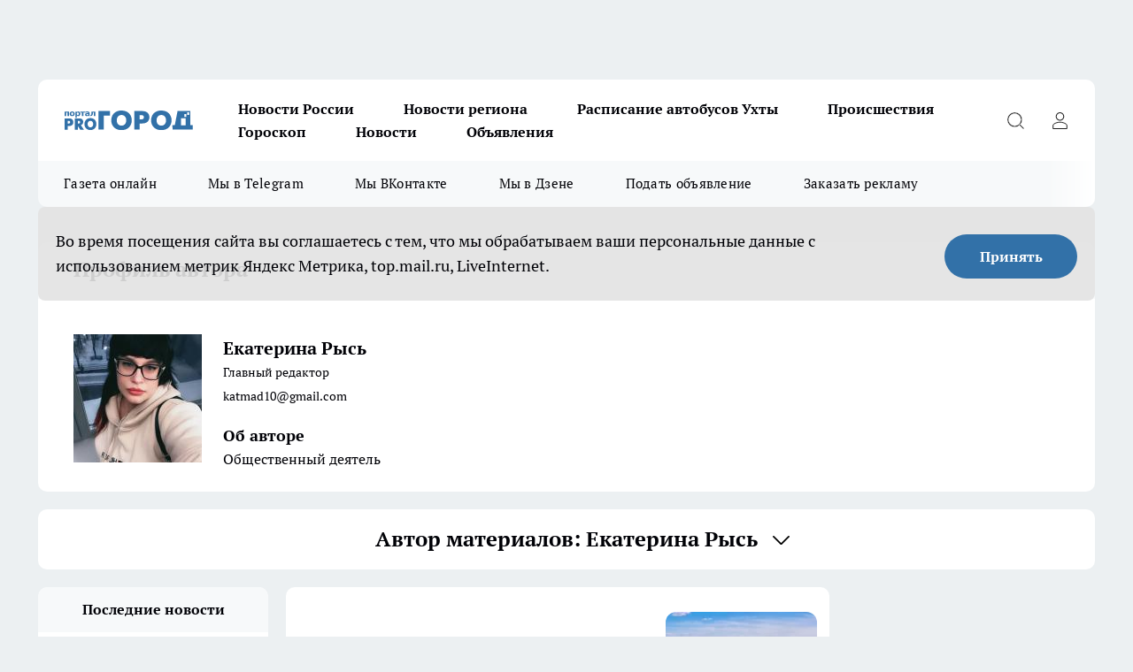

--- FILE ---
content_type: text/html; charset=utf-8
request_url: https://progoroduhta.ru/redactors/128063
body_size: 21819
content:
<!DOCTYPE html><html lang="ru" id="KIROV"><head><meta charSet="utf-8"/><title>Екатерина Рысь | Новости Ухты - Про Город Ухта</title><meta name="keywords" content="Pro Город Ухта, Ухта, Новости Ухты, Сайт Ухты, Погода в Ухты, Афиша Ухты, Клубы Ухты, Кинотеатры Ухты, Центр Ухта, Pro город, Куплю в Ухты"/><meta name="description" content="Про Город Ухта — главные и самые свежие новости Ухты и республики Коми. Происшествия, аварии, бизнес, политика, спорт, фоторепортажи и онлайн трансляции — всё что важно и интересно знать о жизни в нашем городе. Афиша событий и мероприятий в Ухте "/><meta property="og:image:width" content="730"/><meta property="og:image:height" content="400"/><meta property="og:url" content="https://progoroduhta.ru/redactors/128063"/><meta property="og:type" content="logo.svg"/><meta property="og:title" content="Екатерина Рысь | Новости Ухты - Про Город Ухта"/><meta property="og:description" content="Про Город Ухта — главные и самые свежие новости Ухты и республики Коми. Происшествия, аварии, бизнес, политика, спорт, фоторепортажи и онлайн трансляции — всё что важно и интересно знать о жизни в нашем городе. Афиша событий и мероприятий в Ухте"/><meta property="og:image" content="logo.svg"/><meta name="twitter:card" content="summary"/><meta name="twitter:title" content="Екатерина Рысь | Новости Ухты - Про Город Ухта"/><meta name="twitter:description" content="Про Город Ухта — главные и самые свежие новости Ухты и республики Коми. Происшествия, аварии, бизнес, политика, спорт, фоторепортажи и онлайн трансляции — всё что важно и интересно знать о жизни в нашем городе. Афиша событий и мероприятий в Ухте"/><meta name="twitter:image:src" content="logo.svg"/><link rel="canonical" href="https://progoroduhta.ru/redactors/128063"/><meta name="viewport" content="width=device-width, initial-scale=1"/><meta name="next-head-count" content="17"/><link rel="preload" href="/fonts/ptserif.woff2" type="font/woff2" as="font" crossorigin="anonymous"/><link rel="preload" href="/fonts/ptserifbold.woff2" type="font/woff2" as="font" crossorigin="anonymous"/><link rel="manifest" href="/manifest.json"/><link type="application/rss+xml" href="https://progoroduhta.ru/rss.xml" rel="alternate" title="Новости Ухты - Про Город Ухта"/><link rel="preload" href="/_next/static/css/c3f1969b85259093.css" as="style"/><link rel="stylesheet" href="/_next/static/css/c3f1969b85259093.css" data-n-g=""/><link rel="preload" href="/_next/static/css/30cbdb6af0dcbfbe.css" as="style"/><link rel="stylesheet" href="/_next/static/css/30cbdb6af0dcbfbe.css" data-n-p=""/><link rel="preload" href="/_next/static/css/eaedd1cb6c9c1ef7.css" as="style"/><link rel="stylesheet" href="/_next/static/css/eaedd1cb6c9c1ef7.css" data-n-p=""/><link rel="preload" href="/_next/static/css/9da47cfefde94de1.css" as="style"/><link rel="stylesheet" href="/_next/static/css/9da47cfefde94de1.css"/><noscript data-n-css=""></noscript><script defer="" nomodule="" src="/_next/static/chunks/polyfills-c67a75d1b6f99dc8.js"></script><script defer="" src="/_next/static/chunks/3631.3c014357c6df0f28.js"></script><script src="/_next/static/chunks/webpack-4557270d50ae5924.js" defer=""></script><script src="/_next/static/chunks/framework-1adfb61063e4f8a7.js" defer=""></script><script src="/_next/static/chunks/main-e58e7b9204b3d76e.js" defer=""></script><script src="/_next/static/chunks/pages/_app-0d5e6f4315a54b7e.js" defer=""></script><script src="/_next/static/chunks/891-900413e3e96b409d.js" defer=""></script><script src="/_next/static/chunks/8687-4f11a63a130186dc.js" defer=""></script><script src="/_next/static/chunks/8418-b6bd824a15f754cf.js" defer=""></script><script src="/_next/static/chunks/2966-dbc2f2ef698b898b.js" defer=""></script><script src="/_next/static/chunks/8174-4b840a11715a1e7f.js" defer=""></script><script src="/_next/static/chunks/6205-8b5722fd8463a80f.js" defer=""></script><script src="/_next/static/chunks/pages/redactors/%5Bredactor-id%5D-cb94e0521a1ae79e.js" defer=""></script><script src="/_next/static/ZQBjaC0eaQii3MXqo_Piy/_buildManifest.js" defer=""></script><script src="/_next/static/ZQBjaC0eaQii3MXqo_Piy/_ssgManifest.js" defer=""></script><style id="__jsx-3810719965">.pensnewsHeader.jsx-3810719965 .header_hdrWrp__Hevb2.jsx-3810719965{background-color:#ffcc01}@media screen and (max-width:1024px){.header_hdr__G1vAy.pensnewsHeader.jsx-3810719965{border-bottom:none}}@media screen and (max-width:640px){.header_hdr__G1vAy.pensnewsHeader.jsx-3810719965{border-left:none;border-right:none}}</style><style id="__jsx-2443159fa2de10f3">.logoPg23.jsx-2443159fa2de10f3{width:110px}.logo-irkutsk.jsx-2443159fa2de10f3,.logo-irkutsk.jsx-2443159fa2de10f3 img.jsx-2443159fa2de10f3{width:180px}.pensnewsHeader.jsx-2443159fa2de10f3{width:110px}.logo-media41.jsx-2443159fa2de10f3{width:105px}.logo-smilekaluga.jsx-2443159fa2de10f3{width:110px}@media screen and (max-width:1024px){.logoPg23.jsx-2443159fa2de10f3{width:85px}.logo-media41.jsx-2443159fa2de10f3{width:70px}.pensnewsHeader.jsx-2443159fa2de10f3{width:88px}.logo-irkutsk.jsx-2443159fa2de10f3,.logo-irkutsk.jsx-2443159fa2de10f3 img.jsx-2443159fa2de10f3{width:110px}.logo-smilekaluga.jsx-2443159fa2de10f3,.logo-smilekaluga.jsx-2443159fa2de10f3 img.jsx-2443159fa2de10f3{width:85px}}</style><style id="__jsx-4bc5312448bc76c0">.pensnewsHeader.jsx-4bc5312448bc76c0{background:#ffc000}.pensnewsHeader.jsx-4bc5312448bc76c0::before{background:-webkit-linear-gradient(left,rgba(255,255,255,0)0%,#ffc000 100%);background:-moz-linear-gradient(left,rgba(255,255,255,0)0%,#ffc000 100%);background:-o-linear-gradient(left,rgba(255,255,255,0)0%,#ffc000 100%);background:linear-gradient(to right,rgba(255,255,255,0)0%,#ffc000 100%)}</style></head><body><div id="body-scripts"></div><div id="__next"><div></div><div class="project-layout_projectLayout__3Pcsb"><div class="banner-top_top__xYysY"><div class="banner-top_topPushLinkIframe__2ul4q"></div></div><header class="jsx-3810719965 header_hdr__G1vAy "><div class="container-layout_container__1AyyB"><div class="jsx-3810719965 header_hdrWrp__Hevb2"><button type="button" aria-label="Открыть меню" class="burger_burger__5WgUk burger_burgerHide__e90uD"></button><div class="jsx-2443159fa2de10f3 logo_lg__6mUsM"><a class="jsx-2443159fa2de10f3" href="/"><img src="/logo.svg" alt="Логотип новостного портала Прогород" width="146" loading="lazy" class="jsx-2443159fa2de10f3"/></a></div><div class="jsx-3810719965 "><nav class=""><ul class="nav_nv__LTLnX nav_nvMain__RNgL7"><li><a class="nav_nvLk__w58Wo" href="/novosti-rossii">Новости России</a></li><li><a class="nav_nvLk__w58Wo" href="/novosti-regiona">Новости региона</a></li><li><a class="nav_nvLk__w58Wo" href="https://progoroduhta.ru/pages/raspisanie-avtobusov">Расписание автобусов Ухты</a></li><li><a class="nav_nvLk__w58Wo" href="/tags/9">Происшествия</a></li><li><a class="nav_nvLk__w58Wo" href="/tags/goroskop">Гороскоп</a></li><li><a class="nav_nvLk__w58Wo" href="/news">Новости</a></li><li><a class="nav_nvLk__w58Wo" target="_blank" href="https://progoroduhta.ru/specials/32407">Объявления</a></li></ul></nav></div><div class="jsx-3810719965 header_hdrBtnRight__heBh_"><button type="button" aria-label="Открыть поиск" class="jsx-3810719965 header_hdrBtnIcon__a9Ofp header_hdrBtnIconSrch__Po402"></button><button type="button" aria-label="Войти на сайт" class="jsx-3810719965 header_hdrBtnIcon__a9Ofp header_hdrBtnIconPrfl__ZqxUM"></button></div></div></div></header><div class="jsx-4bc5312448bc76c0 sub-menu_sbm__NEMqw"><div class="container-layout_container__1AyyB"><div class="jsx-4bc5312448bc76c0 sub-menu_sbmWrp__cQf1J"><ul class="jsx-4bc5312448bc76c0 sub-menu_sbmLs__cPkmi"><li><a class="sub-menu_sbmLk__2sh_t" rel="noopener noreferrer" target="_blank" href="http://king59.tilda.ws/page16506120.html">Газета онлайн</a></li><li><a class="sub-menu_sbmLk__2sh_t" rel="noopener noreferrer" target="_blank" href="https://t.me/+nFwZITPcrhllYjIy">Мы в Telegram</a></li><li><a class="sub-menu_sbmLk__2sh_t" rel="noopener noreferrer" target="_blank" href="https://vk.com/vkpgu">Мы ВКонтакте</a></li><li><a class="sub-menu_sbmLk__2sh_t" rel="noopener noreferrer" target="_blank" href="https://dzen.ru/progoroduhta.ru">Мы в Дзене</a></li><li><a class="sub-menu_sbmLk__2sh_t" rel="noopener noreferrer" target="_blank" href="https://vk.com/id647514823">Подать объявление</a></li><li><a class="sub-menu_sbmLk__2sh_t" rel="noopener noreferrer" target="_blank" href="https://progoroduhta.ru/specials/34390">Заказать рекламу</a></li></ul></div></div></div><div class="container-layout_container__1AyyB"></div><div class="notifycation_notifycation__BeRRP notifycation_notifycationActive__0KCtX"><div class="notifycation_notifycationWrap__8lzkG"><div class="notifycation_notifycationInfoText__yBUtI"><span class="notifycation_notifycationText__mCxhK">Во время посещения сайта вы соглашаетесь с тем, что мы обрабатываем ваши персональные данные с использованием метрик Яндекс Метрика, top.mail.ru, LiveInternet.</span></div><button class="button_button__eJwei notifycation_notifycationBtn__49u6j" type="button">Принять</button></div></div><main><div class="container-layout_container__1AyyB"><div class="author-profile_authorProfile__BSW4U"><header class="author-profile_authorProfileHead__PsdxI">Профиль автора</header><div class="author-profile_authorProfileInfo__vvpso"><div class="author-profile_authorProfilePhoto__NC6uV"><img class="author-profile_authorProfilePhotoImg__rna6i" src="/userfiles/avatar/image-1744969572_214.jpg" alt="Екатерина Рысь"/></div><div><div class="author-profile_authorProfileUserName__ow78_">Екатерина Рысь</div><div class="author-profile_authorProfileUserInfoItem__ghWEk">Главный редактор</div><div class="author-profile_authorProfileUserInfoItem__ghWEk">katmad10@gmail.com</div><div class="author-profile_authorProfileUserAboutTitle__eemjN">Об авторе</div><div class="author-profile_authorProfileUserAbout__yIYJo">Общественный деятель</div></div></div></div><div class="page-title_pageTitle__bRaNf page-title_pageTitleRedactor__y_aaH"><h1>Автор материалов: Екатерина Рысь</h1></div><div class="project-col3-layout_grid__7HWCj"><div class="project-col3-layout_colLeft__MzrDW"><div class="news-column_nwsCln__D57Ck"><div class="news-column_nwsClnInner__czYW8" style="height:auto"><h2 class="news-column_nwsClnTitle__oO_5p">Последние новости</h2><ul class="news-column_nwsClnContainer__o9oJT"><li class="news-column-item_newsColumnItem__T8HDp"><a class="news-column-item_newsColumnItemLink___vq2I" title="Многолетники редкой красоты: цветут без ухода и украшают сад до самых холодов — смело сажайте в новом сезоне" href="/novosti-rossii/84550"><h3 class="news-column-item_newsColumnItemTitle__q25Nk"><span class="news-column-item_newsColumnItemTitleInner__BE2lu">Многолетники редкой красоты: цветут без ухода и украшают сад до самых холодов — смело сажайте в новом сезоне</span></h3><span class="news-column-item_newsColumnItemTime__oBzoe">03:33<!-- --></span></a></li><li class="news-column-item_newsColumnItem__T8HDp"><a class="news-column-item_newsColumnItemLink___vq2I" title="Поливаю орхидеи &quot;неправильно&quot; — а они цветут дольше, пышно и чаще: в горшок сливаю все остатки с кружки" href="/novosti-rossii/84549"><h3 class="news-column-item_newsColumnItemTitle__q25Nk"><span class="news-column-item_newsColumnItemTitleInner__BE2lu">Поливаю орхидеи &quot;неправильно&quot; — а они цветут дольше, пышно и чаще: в горшок сливаю все остатки с кружки</span></h3><span class="news-column-item_newsColumnItemTime__oBzoe">03:30<!-- --></span></a></li><li class="news-column-item_newsColumnItem__T8HDp"><a class="news-column-item_newsColumnItemLink___vq2I" title="Готовлю чебуреки на кипятке только так: получаются хрустящие и очень сочные – рецепт идеального теста" href="/news/84578"><h3 class="news-column-item_newsColumnItemTitle__q25Nk"><span class="news-column-item_newsColumnItemTitleInner__BE2lu">Готовлю чебуреки на кипятке только так: получаются хрустящие и очень сочные – рецепт идеального теста</span></h3><span class="news-column-item_newsColumnItemTime__oBzoe">02:19<!-- --></span></a></li><li class="news-column-item_newsColumnItem__T8HDp"><a class="news-column-item_newsColumnItemLink___vq2I" title="Кожа как у младенца: показываю недорогой российский крем для лица, который нужен в каждой косметичке - лучше многих люксовых средств" href="/novosti-rossii/84547"><h3 class="news-column-item_newsColumnItemTitle__q25Nk"><span class="news-column-item_newsColumnItemTitleInner__BE2lu">Кожа как у младенца: показываю недорогой российский крем для лица, который нужен в каждой косметичке - лучше многих люксовых средств</span></h3><span class="news-column-item_newsColumnItemTime__oBzoe">02:03<!-- --></span></a></li><li class="news-column-item_newsColumnItem__T8HDp"><a class="news-column-item_newsColumnItemLink___vq2I" title="Никогда не говори другим, что у тебя всё отлично: почему молчание – золото – ответ кроется в психологии" href="/novosti-rossii/84546"><h3 class="news-column-item_newsColumnItemTitle__q25Nk"><span class="news-column-item_newsColumnItemTitleInner__BE2lu">Никогда не говори другим, что у тебя всё отлично: почему молчание – золото – ответ кроется в психологии</span></h3><span class="news-column-item_newsColumnItemTime__oBzoe">02:00<!-- --></span></a></li><li class="news-column-item_newsColumnItem__T8HDp"><a class="news-column-item_newsColumnItemLink___vq2I" title="Без ванночек, терок и дорогих средств: мой домашний способ сделать пятки гладкими за несколько минут - рабочий и копеечный" href="/novosti-rossii/84495"><h3 class="news-column-item_newsColumnItemTitle__q25Nk"><span class="news-column-item_newsColumnItemTitleInner__BE2lu">Без ванночек, терок и дорогих средств: мой домашний способ сделать пятки гладкими за несколько минут - рабочий и копеечный</span></h3><span class="news-column-item_newsColumnItemTime__oBzoe">01:31<!-- --></span></a></li><li class="news-column-item_newsColumnItem__T8HDp"><a class="news-column-item_newsColumnItemLink___vq2I" title="Покажу, как узнать, что стучит в подвеске авто: это легко диагностировать самостоятельно" href="/news/84576"><h3 class="news-column-item_newsColumnItemTitle__q25Nk"><span class="news-column-item_newsColumnItemTitleInner__BE2lu">Покажу, как узнать, что стучит в подвеске авто: это легко диагностировать самостоятельно</span></h3><span class="news-column-item_newsColumnItemTime__oBzoe">01:23<!-- --></span></a></li><li class="news-column-item_newsColumnItem__T8HDp"><a class="news-column-item_newsColumnItemLink___vq2I" title="5 пород собак, которые обожают своих хозяев до беспамятства - можно смело заводить , безопасны для детей" href="/novosti-rossii/84493"><h3 class="news-column-item_newsColumnItemTitle__q25Nk"><span class="news-column-item_newsColumnItemTitleInner__BE2lu">5 пород собак, которые обожают своих хозяев до беспамятства - можно смело заводить , безопасны для детей</span></h3><span class="news-column-item_newsColumnItemTime__oBzoe">00:30<!-- --></span></a></li><li class="news-column-item_newsColumnItem__T8HDp"><a class="news-column-item_newsColumnItemLink___vq2I" title="Спросил абхазов, почему они не спешат работать — вот что они ответили" href="/news/84573"><h3 class="news-column-item_newsColumnItemTitle__q25Nk"><span class="news-column-item_newsColumnItemTitleInner__BE2lu">Спросил абхазов, почему они не спешат работать — вот что они ответили</span></h3><span class="news-column-item_newsColumnItemTime__oBzoe">00:11<!-- --></span></a></li><li class="news-column-item_newsColumnItem__T8HDp"><a class="news-column-item_newsColumnItemLink___vq2I" title="Имя, которое было модным в СССР, а теперь почти пропало: это был настоящий символ силы и мудрости" href="/novosti-rossii/84488"><h3 class="news-column-item_newsColumnItemTitle__q25Nk"><span class="news-column-item_newsColumnItemTitleInner__BE2lu">Имя, которое было модным в СССР, а теперь почти пропало: это был настоящий символ силы и мудрости</span></h3><span class="news-column-item_newsColumnItemTime__oBzoe">00:01<!-- --></span></a></li><li class="news-column-item_newsColumnItem__T8HDp"><a class="news-column-item_newsColumnItemLink___vq2I" title="Пара таблеток вместо целой полки с химией: мой проверенный метод - сначала все смеялись, теперь просят совета" href="/novosti-rossii/84487"><h3 class="news-column-item_newsColumnItemTitle__q25Nk"><span class="news-column-item_newsColumnItemTitleInner__BE2lu">Пара таблеток вместо целой полки с химией: мой проверенный метод - сначала все смеялись, теперь просят совета</span></h3><span class="news-column-item_newsColumnItemTime__oBzoe">Вчера <!-- --></span></a></li><li class="news-column-item_newsColumnItem__T8HDp"><a class="news-column-item_newsColumnItemLink___vq2I" title="В Коми наказали водителя, который припарковался на автобусной остановке" href="/novosti-regiona/84564"><h3 class="news-column-item_newsColumnItemTitle__q25Nk"><span class="news-column-item_newsColumnItemTitleInner__BE2lu">В Коми наказали водителя, который припарковался на автобусной остановке</span></h3><span class="news-column-item_newsColumnItemTime__oBzoe">Вчера <!-- --></span></a></li><li class="news-column-item_newsColumnItem__T8HDp"><a class="news-column-item_newsColumnItemLink___vq2I" title="Не отдавайте это своим детям и внукам: 5 вещей, которые должны знать все бабушки и дедушки" href="/interesnoe/84471"><h3 class="news-column-item_newsColumnItemTitle__q25Nk"><span class="news-column-item_newsColumnItemTitleInner__BE2lu">Не отдавайте это своим детям и внукам: 5 вещей, которые должны знать все бабушки и дедушки</span></h3><span class="news-column-item_newsColumnItemTime__oBzoe">Вчера <!-- --></span></a></li><li class="news-column-item_newsColumnItem__T8HDp"><a class="news-column-item_newsColumnItemLink___vq2I" title="Плохую хозяйку выдает кухня: 10 вещей, которых не должно быть на кухне" href="/interesnoe/84469"><h3 class="news-column-item_newsColumnItemTitle__q25Nk"><span class="news-column-item_newsColumnItemTitleInner__BE2lu">Плохую хозяйку выдает кухня: 10 вещей, которых не должно быть на кухне</span></h3><span class="news-column-item_newsColumnItemTime__oBzoe">Вчера <!-- --></span></a></li><li class="news-column-item_newsColumnItem__T8HDp"><a class="news-column-item_newsColumnItemLink___vq2I" title="Заливаю крабовые палочки кипятком и наслаждаюсь вкуснейшим деликатесом за копейки. Повар из дорогого ресторана научил" href="/news/84388"><h3 class="news-column-item_newsColumnItemTitle__q25Nk"><span class="news-column-item_newsColumnItemTitleInner__BE2lu">Заливаю крабовые палочки кипятком и наслаждаюсь вкуснейшим деликатесом за копейки. Повар из дорогого ресторана научил</span></h3><span class="news-column-item_newsColumnItemTime__oBzoe">Вчера <!-- --></span></a></li><li class="news-column-item_newsColumnItem__T8HDp"><a class="news-column-item_newsColumnItemLink___vq2I" title="Жительница Коми украла 1,5 миллиона рублей и перевела их мошенникам" href="/novosti-regiona/84561"><h3 class="news-column-item_newsColumnItemTitle__q25Nk"><span class="news-column-item_newsColumnItemTitleInner__BE2lu">Жительница Коми украла 1,5 миллиона рублей и перевела их мошенникам</span></h3><span class="news-column-item_newsColumnItemTime__oBzoe">Вчера <!-- --></span></a></li><li class="news-column-item_newsColumnItem__T8HDp"><a class="news-column-item_newsColumnItemLink___vq2I" title="Верховный суд Коми утвердил приговор экс-руководству Ухтинского лесничества" href="/novosti-regiona/84557"><h3 class="news-column-item_newsColumnItemTitle__q25Nk"><span class="news-column-item_newsColumnItemTitleInner__BE2lu">Верховный суд Коми утвердил приговор экс-руководству Ухтинского лесничества</span></h3><span class="news-column-item_newsColumnItemTime__oBzoe">Вчера <!-- --></span></a></li><li class="news-column-item_newsColumnItem__T8HDp"><a class="news-column-item_newsColumnItemLink___vq2I" title="Короткий век: 10 пород собак, которые живут заметно меньше остальных" href="/news/84503"><h3 class="news-column-item_newsColumnItemTitle__q25Nk"><span class="news-column-item_newsColumnItemTitleInner__BE2lu">Короткий век: 10 пород собак, которые живут заметно меньше остальных</span></h3><span class="news-column-item_newsColumnItemTime__oBzoe">Вчера <!-- --></span></a></li><li class="news-column-item_newsColumnItem__T8HDp"><a class="news-column-item_newsColumnItemLink___vq2I" title="В Ухте росгвардейцы эвакуировали 56 человек из задымлённого дома" href="/novosti-regiona/84552"><h3 class="news-column-item_newsColumnItemTitle__q25Nk"><span class="news-column-item_newsColumnItemTitleInner__BE2lu">В Ухте росгвардейцы эвакуировали 56 человек из задымлённого дома</span></h3><span class="news-column-item_newsColumnItemTime__oBzoe">Вчера <!-- --></span></a></li><li class="news-column-item_newsColumnItem__T8HDp"><a class="news-column-item_newsColumnItemLink___vq2I" title="Кинолог назвала шесть худших пород собак для владельцев-новичков - доставят немало проблем" href="/novosti-rossii/84484"><h3 class="news-column-item_newsColumnItemTitle__q25Nk"><span class="news-column-item_newsColumnItemTitleInner__BE2lu">Кинолог назвала шесть худших пород собак для владельцев-новичков - доставят немало проблем</span></h3><span class="news-column-item_newsColumnItemTime__oBzoe">Вчера <!-- --></span></a></li><li class="news-column-item_newsColumnItem__T8HDp"><a class="news-column-item_newsColumnItemLink___vq2I" title="Одна ложка в шампунь, которая меняет всё: волосы объемные у корней и чистые до 5 дней — любимый домашний лайфхак" href="/news/84468"><h3 class="news-column-item_newsColumnItemTitle__q25Nk"><span class="news-column-item_newsColumnItemTitleInner__BE2lu">Одна ложка в шампунь, которая меняет всё: волосы объемные у корней и чистые до 5 дней — любимый домашний лайфхак</span></h3><span class="news-column-item_newsColumnItemTime__oBzoe">Вчера <!-- --></span></a></li><li class="news-column-item_newsColumnItem__T8HDp"><a class="news-column-item_newsColumnItemLink___vq2I" title="«Вечный септик»: как сделать канализацию без откачки и запаха своими руками, которая работает сама — опыт и советы экспертов" href="/news/84467"><h3 class="news-column-item_newsColumnItemTitle__q25Nk"><span class="news-column-item_newsColumnItemTitleInner__BE2lu">«Вечный септик»: как сделать канализацию без откачки и запаха своими руками, которая работает сама — опыт и советы экспертов</span></h3><span class="news-column-item_newsColumnItemTime__oBzoe">Вчера <!-- --></span></a></li><li class="news-column-item_newsColumnItem__T8HDp"><a class="news-column-item_newsColumnItemLink___vq2I" title="Теперь и я попробовала тот самый &quot;дубайский вкус&quot;: Комильфо удивили - делюсь своим отзывом" href="/novosti-rossii/84479"><h3 class="news-column-item_newsColumnItemTitle__q25Nk"><span class="news-column-item_newsColumnItemTitleInner__BE2lu">Теперь и я попробовала тот самый &quot;дубайский вкус&quot;: Комильфо удивили - делюсь своим отзывом</span></h3><span class="news-column-item_newsColumnItemTime__oBzoe">Вчера <!-- --></span></a></li><li class="news-column-item_newsColumnItem__T8HDp"><a class="news-column-item_newsColumnItemLink___vq2I" title="Названа самая полезная для организма рыба — ешьте 2 раза в неделю. Богата селеном, фосфором и отменная на вкус" href="/news/84497"><h3 class="news-column-item_newsColumnItemTitle__q25Nk"><span class="news-column-item_newsColumnItemTitleInner__BE2lu">Названа самая полезная для организма рыба — ешьте 2 раза в неделю. Богата селеном, фосфором и отменная на вкус</span></h3><span class="news-column-item_newsColumnItemTime__oBzoe">Вчера <!-- --></span></a></li><li class="news-column-item_newsColumnItem__T8HDp"><a class="news-column-item_newsColumnItemLink___vq2I" title="Почему ни одна акула в здравом уме не станет заплывать в Черное море - даже самые опасные обходят его стороной" href="/news/84466"><h3 class="news-column-item_newsColumnItemTitle__q25Nk"><span class="news-column-item_newsColumnItemTitleInner__BE2lu">Почему ни одна акула в здравом уме не станет заплывать в Черное море - даже самые опасные обходят его стороной</span></h3><span class="news-column-item_newsColumnItemTime__oBzoe">Вчера <!-- --></span></a></li><li class="news-column-item_newsColumnItem__T8HDp"><a class="news-column-item_newsColumnItemLink___vq2I" title="В Коми задержан вор, получивший травму при краже из медклиники" href="/novosti-regiona/84548"><h3 class="news-column-item_newsColumnItemTitle__q25Nk"><span class="news-column-item_newsColumnItemTitleInner__BE2lu">В Коми задержан вор, получивший травму при краже из медклиники</span></h3><span class="news-column-item_newsColumnItemTime__oBzoe">Вчера <!-- --></span></a></li><li class="news-column-item_newsColumnItem__T8HDp"><a class="news-column-item_newsColumnItemLink___vq2I" title="3 хитрости для теста на пельмени - получается тонкое и воздушное, словно пух. Вкусно и красиво" href="/news/84465"><h3 class="news-column-item_newsColumnItemTitle__q25Nk"><span class="news-column-item_newsColumnItemTitleInner__BE2lu">3 хитрости для теста на пельмени - получается тонкое и воздушное, словно пух. Вкусно и красиво</span></h3><span class="news-column-item_newsColumnItemTime__oBzoe">Вчера <!-- --></span></a></li><li class="news-column-item_newsColumnItem__T8HDp"><a class="news-column-item_newsColumnItemLink___vq2I" title="Мотоциклист из Ухты получил два года принудительных работ за смертельное ДТП" href="/novosti-regiona/84545"><h3 class="news-column-item_newsColumnItemTitle__q25Nk"><span class="news-column-item_newsColumnItemTitleInner__BE2lu">Мотоциклист из Ухты получил два года принудительных работ за смертельное ДТП</span></h3><span class="news-column-item_newsColumnItemTime__oBzoe">Вчера <!-- --></span></a></li><li class="news-column-item_newsColumnItem__T8HDp"><a class="news-column-item_newsColumnItemLink___vq2I" title="Это редкое имя для мальчиков раньше давали  победителям и философам: переводятся как «Мужественный» и «Мужчина»" href="/novosti-rossii/84475"><h3 class="news-column-item_newsColumnItemTitle__q25Nk"><span class="news-column-item_newsColumnItemTitleInner__BE2lu">Это редкое имя для мальчиков раньше давали  победителям и философам: переводятся как «Мужественный» и «Мужчина»</span></h3><span class="news-column-item_newsColumnItemTime__oBzoe">Вчера <!-- --></span></a></li><li class="news-column-item_newsColumnItem__T8HDp"><a class="news-column-item_newsColumnItemLink___vq2I" title="В Коми администрация выплатит компенсацию за укус ребенка собакой" href="/novosti-regiona/84544"><h3 class="news-column-item_newsColumnItemTitle__q25Nk"><span class="news-column-item_newsColumnItemTitleInner__BE2lu">В Коми администрация выплатит компенсацию за укус ребенка собакой</span></h3><span class="news-column-item_newsColumnItemTime__oBzoe">Вчера <!-- --></span></a></li><li class="news-column-item_newsColumnItem__T8HDp"><a class="news-column-item_newsColumnItemLink___vq2I" title="Перестаньте травить свой организм: назван самый вредный хлеб в магазине" href="/news/84463"><h3 class="news-column-item_newsColumnItemTitle__q25Nk"><span class="news-column-item_newsColumnItemTitleInner__BE2lu">Перестаньте травить свой организм: назван самый вредный хлеб в магазине</span></h3><span class="news-column-item_newsColumnItemTime__oBzoe">Вчера <!-- --></span></a></li><li class="news-column-item_newsColumnItem__T8HDp"><a class="news-column-item_newsColumnItemLink___vq2I" title="&quot;Такое бывает раз в 50 лет&quot;: Тамара Глоба назвала знаки, для которых откроется бесконечный денежный поток " href="/news/84462"><h3 class="news-column-item_newsColumnItemTitle__q25Nk"><span class="news-column-item_newsColumnItemTitleInner__BE2lu">&quot;Такое бывает раз в 50 лет&quot;: Тамара Глоба назвала знаки, для которых откроется бесконечный денежный поток </span></h3><span class="news-column-item_newsColumnItemTime__oBzoe">Вчера <!-- --></span></a></li><li class="news-column-item_newsColumnItem__T8HDp"><a class="news-column-item_newsColumnItemLink___vq2I" title="Почему нельзя выкидывать свои старые вещи - запомните раз и навсегда. 5 причин" href="/novosti-rossii/84473"><h3 class="news-column-item_newsColumnItemTitle__q25Nk"><span class="news-column-item_newsColumnItemTitleInner__BE2lu">Почему нельзя выкидывать свои старые вещи - запомните раз и навсегда. 5 причин</span></h3><span class="news-column-item_newsColumnItemTime__oBzoe">Вчера <!-- --></span></a></li><li class="news-column-item_newsColumnItem__T8HDp"><a class="news-column-item_newsColumnItemLink___vq2I" title="Почему мы неправильно варим бульон - и он не крепкий, не прозрачный, не вкусный. 3 скрытые ошибки - часто принимают за правила" href="/news/84461"><h3 class="news-column-item_newsColumnItemTitle__q25Nk"><span class="news-column-item_newsColumnItemTitleInner__BE2lu">Почему мы неправильно варим бульон - и он не крепкий, не прозрачный, не вкусный. 3 скрытые ошибки - часто принимают за правила</span></h3><span class="news-column-item_newsColumnItemTime__oBzoe">Вчера <!-- --></span></a></li><li class="news-column-item_newsColumnItem__T8HDp"><a class="news-column-item_newsColumnItemLink___vq2I" title="2 ложки в тесто - блины не рвутся и не прилипают к сковороде: идеально на Масленицу" href="/news/84459"><h3 class="news-column-item_newsColumnItemTitle__q25Nk"><span class="news-column-item_newsColumnItemTitleInner__BE2lu">2 ложки в тесто - блины не рвутся и не прилипают к сковороде: идеально на Масленицу</span></h3><span class="news-column-item_newsColumnItemTime__oBzoe">Вчера <!-- --></span></a></li></ul><div class="loader_loader__hkoAF"><div class="loader_loaderEllips__KODaj"><div></div><div></div><div></div><div></div></div></div></div></div></div><div><div><div class="project-col3-layout_row__DtF_s"><div><article class="news-line-140_news__EG_fP"><a class="news-line-140_newsLink__rIYya" title="Едем по &quot;Золотому кольцу&quot; не только на Масленицу" target="_blank" href="/specials/84429"><div class="news-line-140_newsImgInner__HCcdw"><div class="news-line-140_newsImgWrap__GKh7U"><picture><source type="image/webp" media="(max-width: 480px)" srcSet="/userfiles/picnews/image-1769673296_8475.jpg.webp"/><source media="(max-width: 480px)" srcSet="/userfiles/picnews/image-1769673296_8475.jpg"/><source type="image/webp" srcSet="/userfiles/picintv/image-1769673296_8475.jpg.webp"/><img class="news-line-140_newsImg__aeBEW" src="/userfiles/picintv/image-1769673296_8475.jpg" width="171" height="103" alt="Едем по &quot;Золотому кольцу&quot; не только на Масленицу" loading="lazy"/></picture></div></div><h2 class="news-line-140_newsTitle__t5Gte"><span class="news-line-140_newsTitleInner__Q4nwA">Едем по &quot;Золотому кольцу&quot; не только на Масленицу</span></h2><span class="news-line-140_newsTime__OQctP"><span class="">29 января </span></span></a></article><article class="news-line-140_news__EG_fP"><a class="news-line-140_newsLink__rIYya" title="В Коми на треть вырос спрос на внешние аккумуляторы высокой ёмкости " href="/companies/84360"><div class="news-line-140_newsImgInner__HCcdw"><div class="news-line-140_newsImgWrap__GKh7U"><picture><source type="image/webp" media="(max-width: 480px)" srcSet="/userfiles/picnews/image-1769606096_745.jpg.webp"/><source media="(max-width: 480px)" srcSet="/userfiles/picnews/image-1769606096_745.jpg"/><source type="image/webp" srcSet="/userfiles/picintv/image-1769606096_745.jpg.webp"/><img class="news-line-140_newsImg__aeBEW" src="/userfiles/picintv/image-1769606096_745.jpg" width="171" height="103" alt="В Коми на треть вырос спрос на внешние аккумуляторы высокой ёмкости " loading="lazy"/></picture></div></div><h2 class="news-line-140_newsTitle__t5Gte"><span class="news-line-140_newsTitleInner__Q4nwA">В Коми на треть вырос спрос на внешние аккумуляторы высокой ёмкости </span></h2><span class="news-line-140_newsTime__OQctP"><span class="">28 января </span></span></a></article><article class="news-line-140_news__EG_fP"><a class="news-line-140_newsLink__rIYya" title="Стартовал прием заявок на участие в юбилейном грантовом конкурсе ЛУКОЙЛа" href="/companies/84263"><div class="news-line-140_newsImgInner__HCcdw"><div class="news-line-140_newsImgWrap__GKh7U"><picture><source type="image/webp" media="(max-width: 480px)" srcSet="/userfiles/picnews/image-1769517362_4626.jpg.webp"/><source media="(max-width: 480px)" srcSet="/userfiles/picnews/image-1769517362_4626.jpg"/><source type="image/webp" srcSet="/userfiles/picintv/image-1769517362_4626.jpg.webp"/><img class="news-line-140_newsImg__aeBEW" src="/userfiles/picintv/image-1769517362_4626.jpg" width="171" height="103" alt="Стартовал прием заявок на участие в юбилейном грантовом конкурсе ЛУКОЙЛа" loading="lazy"/></picture></div></div><h2 class="news-line-140_newsTitle__t5Gte"><span class="news-line-140_newsTitleInner__Q4nwA">Стартовал прием заявок на участие в юбилейном грантовом конкурсе ЛУКОЙЛа</span></h2><span class="news-line-140_newsTime__OQctP"><span class="">27 января </span></span></a></article><article class="news-line-140_news__EG_fP"><a class="news-line-140_newsLink__rIYya" title="Всё и сразу: в Коми интерес к агрегаторам ИИ в 2025 году вырос в два раза" href="/companies/84262"><div class="news-line-140_newsImgInner__HCcdw"><div class="news-line-140_newsImgWrap__GKh7U"><picture><source type="image/webp" media="(max-width: 480px)" srcSet="/userfiles/picnews/image-1769516758_1413.jpg.webp"/><source media="(max-width: 480px)" srcSet="/userfiles/picnews/image-1769516758_1413.jpg"/><source type="image/webp" srcSet="/userfiles/picintv/image-1769516758_1413.jpg.webp"/><img class="news-line-140_newsImg__aeBEW" src="/userfiles/picintv/image-1769516758_1413.jpg" width="171" height="103" alt="Всё и сразу: в Коми интерес к агрегаторам ИИ в 2025 году вырос в два раза" loading="lazy"/></picture></div></div><h2 class="news-line-140_newsTitle__t5Gte"><span class="news-line-140_newsTitleInner__Q4nwA">Всё и сразу: в Коми интерес к агрегаторам ИИ в 2025 году вырос в два раза</span></h2><span class="news-line-140_newsTime__OQctP"><span class="">27 января </span></span></a></article><article class="news-line-140_news__EG_fP"><a class="news-line-140_newsLink__rIYya" title="Мобильная связь и интернет МегаФона появились в восьми населенных пунктах Коми" href="/companies/83691"><div class="news-line-140_newsImgInner__HCcdw"><div class="news-line-140_newsImgWrap__GKh7U"><picture><source type="image/webp" media="(max-width: 480px)" srcSet="/userfiles/picnews/image-1768986362_2663.jpg.webp"/><source media="(max-width: 480px)" srcSet="/userfiles/picnews/image-1768986362_2663.jpg"/><source type="image/webp" srcSet="/userfiles/picintv/image-1768986362_2663.jpg.webp"/><img class="news-line-140_newsImg__aeBEW" src="/userfiles/picintv/image-1768986362_2663.jpg" width="171" height="103" alt="Мобильная связь и интернет МегаФона появились в восьми населенных пунктах Коми" loading="lazy"/></picture></div></div><h2 class="news-line-140_newsTitle__t5Gte"><span class="news-line-140_newsTitleInner__Q4nwA">Мобильная связь и интернет МегаФона появились в восьми населенных пунктах Коми</span></h2><span class="news-line-140_newsTime__OQctP"><span class="">21 января </span></span></a></article></div><div class="project-col3-layout_contentRightStretch__pxH3h"><div class="rows-layout_rows__3bztI"></div></div></div><div class="project-col3-layout_row__DtF_s"><div><article class="news-line-140_news__EG_fP"><a class="news-line-140_newsLink__rIYya" title="Молодежь в новогодние праздники пользовалась мобильным интернетом реже остальных россиян" href="/companies/82990"><div class="news-line-140_newsImgInner__HCcdw"><div class="news-line-140_newsImgWrap__GKh7U"><picture><source type="image/webp" media="(max-width: 480px)" srcSet="/userfiles/picnews/image-1768310097_9759.jpg.webp"/><source media="(max-width: 480px)" srcSet="/userfiles/picnews/image-1768310097_9759.jpg"/><source type="image/webp" srcSet="/userfiles/picintv/image-1768310097_9759.jpg.webp"/><img class="news-line-140_newsImg__aeBEW" src="/userfiles/picintv/image-1768310097_9759.jpg" width="171" height="103" alt="Молодежь в новогодние праздники пользовалась мобильным интернетом реже остальных россиян" loading="lazy"/></picture></div></div><h2 class="news-line-140_newsTitle__t5Gte"><span class="news-line-140_newsTitleInner__Q4nwA">Молодежь в новогодние праздники пользовалась мобильным интернетом реже остальных россиян</span></h2><span class="news-line-140_newsTime__OQctP"><span class="">13 января </span></span></a></article><article class="news-line-140_news__EG_fP"><a class="news-line-140_newsLink__rIYya" title="Ухта и колония особого режима: зачем туда идут работать и как там живут осужденные" href="/novosti-regiona/79999"><div class="news-line-140_newsImgInner__HCcdw"><div class="news-line-140_newsImgWrap__GKh7U"><picture><source type="image/webp" media="(max-width: 480px)" srcSet="/userfiles/picnews/image-1765436287_2882.jpg.webp"/><source media="(max-width: 480px)" srcSet="/userfiles/picnews/image-1765436287_2882.jpg"/><source type="image/webp" srcSet="/userfiles/picintv/image-1765436287_2882.jpg.webp"/><img class="news-line-140_newsImg__aeBEW" src="/userfiles/picintv/image-1765436287_2882.jpg" width="171" height="103" alt="Ухта и колония особого режима: зачем туда идут работать и как там живут осужденные" loading="lazy"/></picture></div></div><h2 class="news-line-140_newsTitle__t5Gte"><span class="news-line-140_newsTitleInner__Q4nwA">Ухта и колония особого режима: зачем туда идут работать и как там живут осужденные</span></h2><span class="news-line-140_newsTime__OQctP"><span class="news-line-140_newsTimeYesterdayHidden__rtrNv">11 декабря </span>2025<!-- --></span></a></article><article class="news-line-140_news__EG_fP"><a class="news-line-140_newsLink__rIYya" title="В ухтинской школе оборудован многофункциональный центр для особенных детей" href="/news/78389"><div class="news-line-140_newsImgInner__HCcdw"><div class="news-line-140_newsImgWrap__GKh7U"><picture><source type="image/webp" media="(max-width: 480px)" srcSet="/userfiles/picnews/image-1763481505_568.jpg.webp"/><source media="(max-width: 480px)" srcSet="/userfiles/picnews/image-1763481505_568.jpg"/><source type="image/webp" srcSet="/userfiles/picintv/image-1763481505_568.jpg.webp"/><img class="news-line-140_newsImg__aeBEW" src="/userfiles/picintv/image-1763481505_568.jpg" width="171" height="103" alt="В ухтинской школе оборудован многофункциональный центр для особенных детей" loading="lazy"/></picture></div></div><h2 class="news-line-140_newsTitle__t5Gte"><span class="news-line-140_newsTitleInner__Q4nwA">В ухтинской школе оборудован многофункциональный центр для особенных детей</span></h2><span class="news-line-140_newsTime__OQctP"><span class="news-line-140_newsTimeYesterdayHidden__rtrNv">18 ноября </span>2025<!-- --></span></a></article><article class="news-line-140_news__EG_fP"><a class="news-line-140_newsLink__rIYya" title="Нейросеть с голосовым общением: Сбер выпустил ГигаЧат для iOS-устройств " href="/companies/77947"><div class="news-line-140_newsImgInner__HCcdw"><div class="news-line-140_newsImgWrap__GKh7U"><picture><source type="image/webp" media="(max-width: 480px)" srcSet="/userfiles/picnews/image-1762861181_4575.png.webp"/><source media="(max-width: 480px)" srcSet="/userfiles/picnews/image-1762861181_4575.png"/><source type="image/webp" srcSet="/userfiles/picintv/image-1762861181_4575.png.webp"/><img class="news-line-140_newsImg__aeBEW" src="/userfiles/picintv/image-1762861181_4575.png" width="171" height="103" alt="Нейросеть с голосовым общением: Сбер выпустил ГигаЧат для iOS-устройств " loading="lazy"/></picture></div></div><h2 class="news-line-140_newsTitle__t5Gte"><span class="news-line-140_newsTitleInner__Q4nwA">Нейросеть с голосовым общением: Сбер выпустил ГигаЧат для iOS-устройств </span></h2><span class="news-line-140_newsTime__OQctP"><span class="news-line-140_newsTimeYesterdayHidden__rtrNv">11 ноября </span>2025<!-- --></span></a></article><article class="news-line-140_news__EG_fP"><a class="news-line-140_newsLink__rIYya" title="По дороге в сказку" href="/companies/77221"><div class="news-line-140_newsImgInner__HCcdw"><div class="news-line-140_newsImgWrap__GKh7U"><picture><source type="image/webp" media="(max-width: 480px)" srcSet="/userfiles/picnews/image-1761810897_9217.jpg.webp"/><source media="(max-width: 480px)" srcSet="/userfiles/picnews/image-1761810897_9217.jpg"/><source type="image/webp" srcSet="/userfiles/picintv/image-1761810897_9217.jpg.webp"/><img class="news-line-140_newsImg__aeBEW" src="/userfiles/picintv/image-1761810897_9217.jpg" width="171" height="103" alt="По дороге в сказку" loading="lazy"/></picture></div></div><h2 class="news-line-140_newsTitle__t5Gte"><span class="news-line-140_newsTitleInner__Q4nwA">По дороге в сказку</span></h2><span class="news-line-140_newsTime__OQctP"><span class="news-line-140_newsTimeYesterdayHidden__rtrNv">30 октября </span>2025<!-- --></span></a></article></div><div class="project-col3-layout_contentRightStretch__pxH3h"><div class="rows-layout_rows__3bztI"></div></div></div><div class="project-col3-layout_row__DtF_s"><div><article class="news-line-140_news__EG_fP"><a class="news-line-140_newsLink__rIYya" title="Устали от скучных выходных? В Ухте можно попробовать сразиться на мечах, научиться плевать огнем и стать лучником" href="/news/76816"><div class="news-line-140_newsImgInner__HCcdw"><div class="news-line-140_newsImgWrap__GKh7U"><picture><source type="image/webp" media="(max-width: 480px)" srcSet="/userfiles/picnews/image-1761310572_8908.jpg.webp"/><source media="(max-width: 480px)" srcSet="/userfiles/picnews/image-1761310572_8908.jpg"/><source type="image/webp" srcSet="/userfiles/picintv/image-1761310572_8908.jpg.webp"/><img class="news-line-140_newsImg__aeBEW" src="/userfiles/picintv/image-1761310572_8908.jpg" width="171" height="103" alt="Устали от скучных выходных? В Ухте можно попробовать сразиться на мечах, научиться плевать огнем и стать лучником" loading="lazy"/></picture></div></div><h2 class="news-line-140_newsTitle__t5Gte"><span class="news-line-140_newsTitleInner__Q4nwA">Устали от скучных выходных? В Ухте можно попробовать сразиться на мечах, научиться плевать огнем и стать лучником</span></h2><span class="news-line-140_newsTime__OQctP"><span class="news-line-140_newsTimeYesterdayHidden__rtrNv">24 октября </span>2025<!-- --></span></a></article><article class="news-line-140_news__EG_fP"><a class="news-line-140_newsLink__rIYya" title="Яблони в цвету" href="/companies/76752"><div class="news-line-140_newsImgInner__HCcdw"><div class="news-line-140_newsImgWrap__GKh7U"><picture><source type="image/webp" media="(max-width: 480px)" srcSet="/userfiles/picnews/image-1761219798_7285.jpg.webp"/><source media="(max-width: 480px)" srcSet="/userfiles/picnews/image-1761219798_7285.jpg"/><source type="image/webp" srcSet="/userfiles/picintv/image-1761219798_7285.jpg.webp"/><img class="news-line-140_newsImg__aeBEW" src="/userfiles/picintv/image-1761219798_7285.jpg" width="171" height="103" alt="Яблони в цвету" loading="lazy"/></picture></div></div><h2 class="news-line-140_newsTitle__t5Gte"><span class="news-line-140_newsTitleInner__Q4nwA">Яблони в цвету</span></h2><span class="news-line-140_newsTime__OQctP"><span class="news-line-140_newsTimeYesterdayHidden__rtrNv">23 октября </span>2025<!-- --></span></a></article><article class="news-line-140_news__EG_fP"><a class="news-line-140_newsLink__rIYya" title="Не спешите высаживать рассаду в холодную землю: 4 способа прогреть теплицу на 3 недели раньше" href="/novosti-rossii/76813"><div class="news-line-140_newsImgInner__HCcdw"><div class="news-line-140_newsImgWrap__GKh7U"><picture><source type="image/webp" media="(max-width: 480px)" srcSet="/userfiles/picnews/image-1761304421_9103.jpg.webp"/><source media="(max-width: 480px)" srcSet="/userfiles/picnews/image-1761304421_9103.jpg"/><source type="image/webp" srcSet="/userfiles/picintv/image-1761304421_9103.jpg.webp"/><img class="news-line-140_newsImg__aeBEW" src="/userfiles/picintv/image-1761304421_9103.jpg" width="171" height="103" alt="Не спешите высаживать рассаду в холодную землю: 4 способа прогреть теплицу на 3 недели раньше" loading="lazy"/></picture></div></div><h2 class="news-line-140_newsTitle__t5Gte"><span class="news-line-140_newsTitleInner__Q4nwA">Не спешите высаживать рассаду в холодную землю: 4 способа прогреть теплицу на 3 недели раньше</span></h2><span class="news-line-140_newsTime__OQctP"><span class="news-line-140_newsTimeYesterdayHidden__rtrNv">20 октября </span>2025<!-- --></span></a></article><article class="news-line-140_news__EG_fP"><a class="news-line-140_newsLink__rIYya" title="На Яреге увековечили историю нефтешахтного предприятия" href="/news/74306"><div class="news-line-140_newsImgInner__HCcdw"><div class="news-line-140_newsImgWrap__GKh7U"><picture><source type="image/webp" media="(max-width: 480px)" srcSet="/userfiles/picnews/image-1758024161_9699.jfif.webp"/><source media="(max-width: 480px)" srcSet="/userfiles/picnews/image-1758024161_9699.jfif"/><source type="image/webp" srcSet="/userfiles/picintv/image-1758024161_9699.jfif.webp"/><img class="news-line-140_newsImg__aeBEW" src="/userfiles/picintv/image-1758024161_9699.jfif" width="171" height="103" alt="На Яреге увековечили историю нефтешахтного предприятия" loading="lazy"/></picture></div></div><h2 class="news-line-140_newsTitle__t5Gte"><span class="news-line-140_newsTitleInner__Q4nwA">На Яреге увековечили историю нефтешахтного предприятия</span></h2><span class="news-line-140_newsTime__OQctP"><span class="news-line-140_newsTimeYesterdayHidden__rtrNv">16 сентября </span>2025<!-- --></span></a></article><article class="news-line-140_news__EG_fP"><a class="news-line-140_newsLink__rIYya" title="Осень начнется с обновлений" href="/news/73039"><div class="news-line-140_newsImgInner__HCcdw"><div class="news-line-140_newsImgWrap__GKh7U"><picture><source type="image/webp" media="(max-width: 480px)" srcSet="/userfiles/picnews/image-1756381578_1293.jpg.webp"/><source media="(max-width: 480px)" srcSet="/userfiles/picnews/image-1756381578_1293.jpg"/><source type="image/webp" srcSet="/userfiles/picintv/image-1756381578_1293.jpg.webp"/><img class="news-line-140_newsImg__aeBEW" src="/userfiles/picintv/image-1756381578_1293.jpg" width="171" height="103" alt="Осень начнется с обновлений" loading="lazy"/></picture></div></div><h2 class="news-line-140_newsTitle__t5Gte"><span class="news-line-140_newsTitleInner__Q4nwA">Осень начнется с обновлений</span></h2><span class="news-line-140_newsTime__OQctP"><span class="news-line-140_newsTimeYesterdayHidden__rtrNv">28 августа </span>2025<!-- --></span></a></article></div><div class="project-col3-layout_contentRightStretch__pxH3h"><div class="rows-layout_rows__3bztI"></div></div></div></div></div></div><ul class="pagination_pagination__iKi_E"><li class="previous pagination_paginationBtnDisabled__EEXGE"><a class="pagination_paginationBtnPrev__5EQe4" tabindex="0" role="button" aria-disabled="true" aria-label="Previous page" rel="prev"></a></li><li class="selected"><a role="button" class="pagination_paginationLink__jNWsS pagination_paginationLinkActive__HZRTl" tabindex="0" aria-label="Page 1 is your current page" aria-current="page">1<!-- --></a></li><li><a role="button" class="pagination_paginationLink__jNWsS" tabindex="0" aria-label="Page 2">2<!-- --></a></li><li><a role="button" class="pagination_paginationLink__jNWsS" tabindex="0" aria-label="Page 3">3<!-- --></a></li><li><a role="button" class="pagination_paginationLink__jNWsS" tabindex="0" aria-label="Page 4">4<!-- --></a></li><li><a role="button" class="pagination_paginationLink__jNWsS" tabindex="0" aria-label="Page 5">5<!-- --></a></li><li><a role="button" class="pagination_paginationLink__jNWsS" tabindex="0" aria-label="Page 6">6<!-- --></a></li><li class="break-me"><a class="pagination_paginationLink__jNWsS" role="button" tabindex="0">...</a></li><li><a role="button" class="pagination_paginationLink__jNWsS" tabindex="0" aria-label="Page 164">164<!-- --></a></li><li class="next"><a class="pagination_paginationBtnNext__jAz8Y" tabindex="0" role="button" aria-disabled="false" aria-label="Next page" rel="next"></a></li></ul></div></main><footer class="footer_ftr__cmYCE" id="footer"><div class="footer_ftrTop__kQgzh"><div class="container-layout_container__1AyyB"><div class="footer_ftrFlexRow__ytRrf"><ul class="footer-menu-top_ftrTopLst__ZpvAv"></ul><div><div class="footer_ftrSocialListTitle__ETxLx">Мы в социальных сетях</div><div class="social-list_socialList__i40hv footer_ftrSocialList__6jjdK"><a class="social-list_socialListLink__adxLx social-list_socialListLinkVk__cilji" href="https://vk.com/vkpgu" aria-label="Группа ВКонтакте" target="_blank" rel="noreferrer nofollow"></a><a class="social-list_socialListLink__adxLx social-list_socialListLinkOdn__KIfLM" href="http://ok.ru/group/54014379229294" aria-label="Группа в Одноклассниках" target="_blank" rel="noreferrer nofollow"></a><a class="social-list_socialListLink__adxLx social-list_socialListLinkTm__hU_Y6" href="https://t.me/+nFwZITPcrhllYjIy" aria-label="Телеграм-канал" target="_blank" rel="noreferrer nofollow"></a><a class="social-list_socialListLink__adxLx social-list_socialListLinkZen__kWJo_" href="https://dzen.ru/progoroduhta.ru" aria-label="Канал Яндекс Дзен" target="_blank" rel="noreferrer nofollow"></a></div></div></div></div></div><div class="footer_ftrBtm__dFZLr"><div class="container-layout_container__1AyyB"><ul class="footer-menu-bottom_ftrBtmLst__Sv5Gw"><li class="footer-menu-bottom-item_ftrBtmLstItem__jusTz"><a href="https://progoroduhta.ru/pages/article_review" class="footer-menu-bottom-item_ftrBtmLstItemLnk__PfsF1" rel="noreferrer" target="_blank">Обзорные статьи и пресс-релизы</a></li><li class="footer-menu-bottom-item_ftrBtmLstItem__jusTz"><a href="https://progoroduhta.ru/dogovor_oferta" class="footer-menu-bottom-item_ftrBtmLstItemLnk__PfsF1" rel="noreferrer" target="_blank">Договор оферты</a></li><li class="footer-menu-bottom-item_ftrBtmLstItem__jusTz"><a href="/tags/dtp" class="footer-menu-bottom-item_ftrBtmLstItemLnk__PfsF1">ДТП</a></li><li class="footer-menu-bottom-item_ftrBtmLstItem__jusTz"><a href="/tags/goroskop" class="footer-menu-bottom-item_ftrBtmLstItemLnk__PfsF1">Гороскоп</a></li><li class="footer-menu-bottom-item_ftrBtmLstItem__jusTz"><a href="https://progoroduhta.ru/politika-etiki" class="footer-menu-bottom-item_ftrBtmLstItemLnk__PfsF1" rel="noreferrer" target="_blank">Политика этики</a></li><li class="footer-menu-bottom-item_ftrBtmLstItem__jusTz"><a href="https://progoroduhta.ru/redakcionnaya-politika" class="footer-menu-bottom-item_ftrBtmLstItemLnk__PfsF1" rel="noreferrer" target="_blank">Редакционная политика</a></li><li class="footer-menu-bottom-item_ftrBtmLstItem__jusTz"><a href="https://progoroduhta.ru/contacts" class="footer-menu-bottom-item_ftrBtmLstItemLnk__PfsF1" rel="noreferrer" target="_blank">Как с нами связаться</a></li><li class="footer-menu-bottom-item_ftrBtmLstItem__jusTz"><a href="https://progoroduhta.ru/otzyvy" class="footer-menu-bottom-item_ftrBtmLstItemLnk__PfsF1" rel="noreferrer" target="_blank">Отзывы</a></li><li class="footer-menu-bottom-item_ftrBtmLstItem__jusTz"><a href="https://progoroduhta.ru/missiya-redakcii" class="footer-menu-bottom-item_ftrBtmLstItemLnk__PfsF1" rel="noreferrer" target="_blank">О нас</a></li><li class="footer-menu-bottom-item_ftrBtmLstItem__jusTz"><a href="/" class="footer-menu-bottom-item_ftrBtmLstItemLnk__PfsF1">Главная</a></li><li class="footer-menu-bottom-item_ftrBtmLstItem__jusTz"><a href="/news" class="footer-menu-bottom-item_ftrBtmLstItemLnk__PfsF1">Новости</a></li></ul><div class="footer_ftrInfo___sk0r"><div class="footer_ftrInfoWrap__DTP22"><div><p>Сетевое издание <a href="">www.progoroduhta.ru</a><br />
Главный редактор: Клюева Екатерина Владимировна<br />
Учредитель: Общество с ограниченной ответственностью &quot;Газета&quot;</p>

<p>169309, Республика Коми, г. Ухта, ул. Советская, д. 3, офис 23<br />
Телефон редакции: 8(8216)72-18-18, электронная почта редакции: <a href="mailto:progorod@list.ru">progorod@list.ru</a></p>

<p><a href="mailto:reklama@progoroduhta.ru">progorod.uhta@yandex.ru </a>&nbsp;Рекламный отдел</p>
</div><div><p><span style="font-size:14px">Сетевое издание WWW.PROGORODUHTA.RU (ВВВ.ПРОГОРОДУХТА.РУ). Свидетельство о регистрации СМИ ЭЛ № ФС 77-68102 от 21.12.2016 г., выдано Федеральной службой по надзору в сфере связи, информационных технологий и массовых коммуникаций.&nbsp;Вся информация, размещенная на данном сайте, охраняется в соответствии с законодательством РФ об авторском праве и не подлежит использованию кем-либо в какой бы то ни было форме, в том числе воспроизведению, распространению, переработке не иначе как с письменного разрешения правообладателя.<br />
Возрастная категория сайта 16+.&nbsp;</span></p>

<p><span style="font-size:14px">Редакция портала не несет ответственности за комментарии пользователей, а также материалы рубрики &quot;народные новости&quot;.</span></p>

<p><span style="font-size:14px">Все фотографические произведения, отмеченные подписью автора на сайте www.progoroduhta.ru защищены авторским правом и являются интеллектуальной собственностью. Копирование без согласия правообладателя запрещено.</span></p>

<p><span style="font-size:14px">&laquo;На информационном ресурсе применяются рекомендательные технологии (информационные технологии предоставления информации на основе сбора, систематизации и анализа сведений, относящихся к предпочтениям пользователей сети &quot;Интернет&quot;, находящихся на территории Российской Федерации)&raquo;. &nbsp;<a href="https://progoroduhta.ru/userfiles/files/%D1%80%D0%B5%D0%BA%D0%BE%D0%BC%D0%B5%D0%BD%D0%B4_%D1%82%D0%B5%D1%85%D0%BD%D0%BE%D0%BB%D0%BE%D0%B3%D0%B8%D0%B8_%D0%A1%D0%9C%D0%982%20%281%29.pdf">Подробнее</a></span></p>
</div><div></div></div></div><span class="footer_ftrCensor__goi_D"><b>16+</b></span><div class="metrics_metrics__R80eS"><div class="metrics_metricsContainer__poqxp"></div></div></div></div></footer></div><div id="counters"></div></div><script id="__NEXT_DATA__" type="application/json">{"props":{"initialProps":{"pageProps":{}},"initialState":{"header":{"nav":[{"id":400,"nid":1,"rate":0,"name":"Новости России","link":"/novosti-rossii","pid":0,"stat":1,"class":"","updated_by":128063,"created_by":128063,"target_blank":0},{"id":403,"nid":1,"rate":0,"name":"Новости региона","link":"/novosti-regiona","pid":0,"stat":1,"class":"","updated_by":128063,"created_by":128063,"target_blank":0},{"id":417,"nid":1,"rate":0,"name":"Расписание автобусов Ухты","link":"https://progoroduhta.ru/pages/raspisanie-avtobusov","pid":0,"stat":1,"class":"","updated_by":128063,"created_by":128063,"target_blank":0},{"id":382,"nid":1,"rate":1,"name":"Происшествия","link":"/tags/9","pid":0,"stat":1,"class":"","updated_by":128063,"created_by":128063,"target_blank":0},{"id":384,"nid":1,"rate":4,"name":"Гороскоп","link":"/tags/goroskop","pid":0,"stat":1,"class":"","updated_by":128063,"created_by":128063,"target_blank":0},{"id":264,"nid":1,"rate":10,"name":"Новости","link":"/news","pid":0,"stat":1,"class":"","updated_by":139667,"created_by":null,"target_blank":0},{"id":268,"nid":1,"rate":30,"name":"Объявления","link":"https://progoroduhta.ru/specials/32407","pid":0,"stat":1,"class":"","updated_by":128063,"created_by":null,"target_blank":0}],"subMenu":[{"id":330,"nid":8,"rate":0,"name":"Газета онлайн","link":"http://king59.tilda.ws/page16506120.html","pid":0,"stat":1,"class":"","updated_by":128063,"created_by":null,"target_blank":0},{"id":395,"nid":8,"rate":0,"name":"Мы в Telegram","link":"https://t.me/+nFwZITPcrhllYjIy","pid":0,"stat":1,"class":"","updated_by":128063,"created_by":128063,"target_blank":0},{"id":396,"nid":8,"rate":0,"name":"Мы ВКонтакте","link":"https://vk.com/vkpgu","pid":0,"stat":1,"class":"","updated_by":128063,"created_by":128063,"target_blank":0},{"id":415,"nid":8,"rate":0,"name":"Мы в Дзене","link":"https://dzen.ru/progoroduhta.ru","pid":0,"stat":1,"class":"","updated_by":128063,"created_by":128063,"target_blank":0},{"id":418,"nid":8,"rate":0,"name":"Подать объявление","link":"https://vk.com/id647514823","pid":0,"stat":1,"class":"","updated_by":128063,"created_by":128063,"target_blank":0},{"id":371,"nid":8,"rate":1,"name":"Заказать рекламу","link":"https://progoroduhta.ru/specials/34390","pid":0,"stat":1,"class":"","updated_by":128063,"created_by":128063,"target_blank":0}],"modalNavCities":[]},"social":{"links":[{"name":"social-vk-footer-icon","url":"https://vk.com/vkpgu","iconName":"social-vk","iconTitle":"Группа ВКонтакте"},{"name":"social-vk-articlecard-icon","url":"https://vk.com/vkpgu","iconName":"social-vk","iconTitle":"Группа ВКонтакте"},{"name":"social-od-footer-icon","url":"http://ok.ru/group/54014379229294","iconName":"social-od","iconTitle":"Группа в Одноклассниках"},{"name":"social-rss-footer-icon","url":"http://progoroduhta.ru/rss.xml","iconName":"social-rss","iconTitle":"Канал RSS"},{"name":"social-tg-footer-icon","url":"https://t.me/+nFwZITPcrhllYjIy","iconName":"social-tg","iconTitle":"Телеграм-канал"},{"name":"social-tg-articlecard-icon","url":"https://t.me/+nFwZITPcrhllYjIy","iconName":"social-tg","iconTitle":"Телеграм-канал"},{"name":"social-zen-footer-icon","url":"https://dzen.ru/progoroduhta.ru","iconName":"social-zen","iconTitle":"Канал Яндекс Дзен"},{"name":"social-zen-articlecard-icon","url":"https://dzen.ru/progoroduhta.ru","iconName":"social-zen","iconTitle":"Канал Яндекс Дзен"},{"name":"social-yandex-news-footer-icon","url":"https://yandex.ru/news/?favid=254148710","iconName":"social-yandex-news","iconTitle":"Яндекс новости"},{"name":"social-yandex-news-articlecard-icon","url":"https://yandex.ru/news/?favid=254148710","iconName":"social-yandex-news","iconTitle":"Яндекс новости"}]},"login":{"loginStatus":null,"loginShowModal":null,"loginUserData":[],"showModaltype":"","status":null,"closeLoginAnimated":false},"footer":{"cities":[],"nav":[{"id":355,"nid":2,"rate":0,"name":"Обзорные статьи и пресс-релизы","link":"https://progoroduhta.ru/pages/article_review","pid":0,"stat":1,"class":"","updated_by":null,"created_by":null,"target_blank":0},{"id":372,"nid":2,"rate":0,"name":"Договор оферты","link":"https://progoroduhta.ru/dogovor_oferta","pid":0,"stat":1,"class":"","updated_by":128063,"created_by":128063,"target_blank":0},{"id":376,"nid":2,"rate":0,"name":"ДТП","link":"/tags/dtp","pid":0,"stat":1,"class":"","updated_by":128063,"created_by":128063,"target_blank":0},{"id":378,"nid":2,"rate":0,"name":"Гороскоп","link":"/tags/goroskop","pid":0,"stat":1,"class":"","updated_by":128063,"created_by":128063,"target_blank":0},{"id":408,"nid":2,"rate":0,"name":"Политика этики","link":"https://progoroduhta.ru/politika-etiki","pid":0,"stat":1,"class":"","updated_by":128063,"created_by":128063,"target_blank":0},{"id":409,"nid":2,"rate":0,"name":"Редакционная политика","link":"https://progoroduhta.ru/redakcionnaya-politika","pid":0,"stat":1,"class":"","updated_by":128063,"created_by":128063,"target_blank":0},{"id":412,"nid":2,"rate":0,"name":"Как с нами связаться","link":"https://progoroduhta.ru/contacts","pid":0,"stat":1,"class":"","updated_by":128063,"created_by":128063,"target_blank":0},{"id":413,"nid":2,"rate":0,"name":"Отзывы","link":"https://progoroduhta.ru/otzyvy","pid":0,"stat":1,"class":"","updated_by":128063,"created_by":128063,"target_blank":0},{"id":416,"nid":2,"rate":0,"name":"О нас","link":"https://progoroduhta.ru/missiya-redakcii","pid":0,"stat":1,"class":"","updated_by":128063,"created_by":128063,"target_blank":0},{"id":84,"nid":2,"rate":104,"name":"Главная","link":"/","pid":0,"stat":1,"class":"","updated_by":128063,"created_by":null,"target_blank":0},{"id":83,"nid":2,"rate":105,"name":"Новости","link":"/news","pid":0,"stat":1,"class":"","updated_by":null,"created_by":null,"target_blank":0}],"info":{"settingCensor":{"id":29,"stat":"0","type":"var","name":"censor","text":"Ограничение сайта по возрасту","value":"\u003cb\u003e16+\u003c/b\u003e"},"settingCommenttext":{"id":30,"stat":"0","type":"var","name":"commenttext","text":"Предупреждение пользователей в комментариях","value":""},"settingEditors":{"id":15,"stat":"0","type":"html","name":"editors","text":"Редакция сайта","value":"\u003cp\u003eСетевое издание \u003ca href=\"\"\u003ewww.progoroduhta.ru\u003c/a\u003e\u003cbr /\u003e\r\nГлавный редактор: Клюева Екатерина Владимировна\u003cbr /\u003e\r\nУчредитель: Общество с ограниченной ответственностью \u0026quot;Газета\u0026quot;\u003c/p\u003e\r\n\r\n\u003cp\u003e169309, Республика Коми, г. Ухта, ул. Советская, д. 3, офис 23\u003cbr /\u003e\r\nТелефон редакции: 8(8216)72-18-18, электронная почта редакции: \u003ca href=\"mailto:progorod@list.ru\"\u003eprogorod@list.ru\u003c/a\u003e\u003c/p\u003e\r\n\r\n\u003cp\u003e\u003ca href=\"mailto:reklama@progoroduhta.ru\"\u003eprogorod.uhta@yandex.ru \u003c/a\u003e\u0026nbsp;Рекламный отдел\u003c/p\u003e\r\n"},"settingCopyright":{"id":17,"stat":"0","type":"html","name":"copyright","text":"Копирайт сайта","value":"\u003cp\u003e\u003cspan style=\"font-size:14px\"\u003eСетевое издание WWW.PROGORODUHTA.RU (ВВВ.ПРОГОРОДУХТА.РУ). Свидетельство о регистрации СМИ ЭЛ № ФС 77-68102 от 21.12.2016 г., выдано Федеральной службой по надзору в сфере связи, информационных технологий и массовых коммуникаций.\u0026nbsp;Вся информация, размещенная на данном сайте, охраняется в соответствии с законодательством РФ об авторском праве и не подлежит использованию кем-либо в какой бы то ни было форме, в том числе воспроизведению, распространению, переработке не иначе как с письменного разрешения правообладателя.\u003cbr /\u003e\r\nВозрастная категория сайта 16+.\u0026nbsp;\u003c/span\u003e\u003c/p\u003e\r\n\r\n\u003cp\u003e\u003cspan style=\"font-size:14px\"\u003eРедакция портала не несет ответственности за комментарии пользователей, а также материалы рубрики \u0026quot;народные новости\u0026quot;.\u003c/span\u003e\u003c/p\u003e\r\n\r\n\u003cp\u003e\u003cspan style=\"font-size:14px\"\u003eВсе фотографические произведения, отмеченные подписью автора на сайте www.progoroduhta.ru защищены авторским правом и являются интеллектуальной собственностью. Копирование без согласия правообладателя запрещено.\u003c/span\u003e\u003c/p\u003e\r\n\r\n\u003cp\u003e\u003cspan style=\"font-size:14px\"\u003e\u0026laquo;На информационном ресурсе применяются рекомендательные технологии (информационные технологии предоставления информации на основе сбора, систематизации и анализа сведений, относящихся к предпочтениям пользователей сети \u0026quot;Интернет\u0026quot;, находящихся на территории Российской Федерации)\u0026raquo;. \u0026nbsp;\u003ca href=\"https://progoroduhta.ru/userfiles/files/%D1%80%D0%B5%D0%BA%D0%BE%D0%BC%D0%B5%D0%BD%D0%B4_%D1%82%D0%B5%D1%85%D0%BD%D0%BE%D0%BB%D0%BE%D0%B3%D0%B8%D0%B8_%D0%A1%D0%9C%D0%982%20%281%29.pdf\"\u003eПодробнее\u003c/a\u003e\u003c/span\u003e\u003c/p\u003e\r\n"},"settingCounters":{"id":28,"stat":"0","type":"var","name":"counters","text":"Счетчики сайта","value":"\u003c!-- Yandex.Metrika counter --\u003e\r\n\u003cscript type=\"text/javascript\"\u003e\r\n   (function(m,e,t,r,i,k,a){m[i]=m[i]||function(){(m[i].a=m[i].a||[]).push(arguments)};\r\n   m[i].l=1*new Date();k=e.createElement(t),a=e.getElementsByTagName(t)[0],k.async=1,k.src=r,a.parentNode.insertBefore(k,a)})\r\n   (window, document, \"script\", \"https://mc.yandex.ru/metrika/tag.js\", \"ym\");\r\n\r\n   ym(32258384, \"init\", {\r\n        clickmap:true,\r\n        trackLinks:true,\r\n        accurateTrackBounce:true,\r\n        webvisor:true\r\n   });\r\n\u003c/script\u003e\r\n\u003cnoscript\u003e\u003cdiv\u003e\u003cimg src=\"https://mc.yandex.ru/watch/32258384\" style=\"position:absolute; left:-9999px;\" alt=\"\" /\u003e\u003c/div\u003e\u003c/noscript\u003e\r\n\u003c!-- /Yandex.Metrika counter --\u003e\r\n\r\n\u003c!-- Rating Mail.ru counter --\u003e\r\n\u003cscript type=\"text/javascript\"\u003e\r\nvar _tmr = window._tmr || (window._tmr = []);\r\n_tmr.push({id: \"2718104\", type: \"pageView\", start: (new Date()).getTime()});\r\n(function (d, w, id) {\r\n  if (d.getElementById(id)) return;\r\n  var ts = d.createElement(\"script\"); ts.type = \"text/javascript\"; ts.async = true; ts.id = id;\r\n  ts.src = \"https://top-fwz1.mail.ru/js/code.js\";\r\n  var f = function () {var s = d.getElementsByTagName(\"script\")[0]; s.parentNode.insertBefore(ts, s);};\r\n  if (w.opera == \"[object Opera]\") { d.addEventListener(\"DOMContentLoaded\", f, false); } else { f(); }\r\n})(document, window, \"topmailru-code\");\r\n\u003c/script\u003e\u003cnoscript\u003e\u003cdiv\u003e\r\n\u003cimg src=\"https://top-fwz1.mail.ru/counter?id=2718104;js=na\" style=\"border:0;position:absolute;left:-9999px;\" alt=\"Top.Mail.Ru\" /\u003e\r\n\u003c/div\u003e\u003c/noscript\u003e\r\n\u003c!-- //Rating Mail.ru counter --\u003e\r\n\r\n\r\n\u003c!--LiveInternet counter--\u003e\u003cscript\u003e\r\nnew Image().src = \"https://counter.yadro.ru/hit;progorod?r\"+\r\nescape(document.referrer)+((typeof(screen)==\"undefined\")?\"\":\r\n\";s\"+screen.width+\"*\"+screen.height+\"*\"+(screen.colorDepth?\r\nscreen.colorDepth:screen.pixelDepth))+\";u\"+escape(document.URL)+\r\n\";h\"+escape(document.title.substring(0,150))+\r\n\";\"+Math.random();\u003c/script\u003e\u003c!--/LiveInternet--\u003e"},"settingCountersInformers":{"id":188,"stat":"0","type":"text","name":"counters-informers","text":"Информеры счетчиков сайта","value":""}},"yandexId":"32258384","googleId":"","mailruId":""},"alert":{"alerts":[]},"generalNews":{"allNews":[],"mainNews":[],"commented":[],"daily":[],"dailyComm":[],"lastNews":[],"lastNewsComm":[],"popularNews":[],"popularNewsComm":[],"promotionNews":[],"promotionNewsComm":[],"promotionNewsDaily":[],"promotionNewsComm2":[],"promotionNewsComm3":[],"promotionNewsComm4":[],"centralNews":[],"centralComm1":[],"centralComm2":[],"centralComm3":[],"centralComm4":[],"centralComm5":[]},"seo":{"seoParameters":{},"mainSeoParameters":{"mainTitle":{"id":5,"stat":"1","type":"var","name":"main-title","text":"Заголовок главной страницы","value":"Новости Ухты - Про Город Ухта"},"keywords":{"id":12,"stat":"1","type":"text","name":"keywords","text":"Ключевые слова сайта (Keywords)","value":"Pro Город Ухта, Ухта, Новости Ухты, Сайт Ухты, Погода в Ухты, Афиша Ухты, Клубы Ухты, Кинотеатры Ухты, Центр Ухта, Pro город, Куплю в Ухты"},"description":{"id":13,"stat":"1","type":"text","name":"description","text":"Описание сайта (Description)","value":"Про Город Ухта — главные и самые свежие новости Ухты и республики Коми. Происшествия, аварии, бизнес, политика, спорт, фоторепортажи и онлайн трансляции — всё что важно и интересно знать о жизни в нашем городе. Афиша событий и мероприятий в Ухте"},"cityName":{"id":127,"stat":"1","type":"var","name":"cityname","text":"Название города","value":"Ухта"},"siteName":{"id":189,"stat":"1","type":"var","name":"site-name","text":"Название сайта","value":"Про Город"}},"domain":"progoroduhta.ru","whiteDomainList":[],"isMobile":false},"columnHeight":{"colCentralHeight":null},"comments":{"comments":[],"commentsCounts":null,"commentsPerPage":-1,"newCommentData":{},"nickname":"Аноним","mainInputDisabled":false,"commentsMode":0,"isFormAnswerSend":false},"settings":{"percentScrollTopForShowBannerFix":"3","pushBannersLimitMinutes":"5","pushBannersFullLimitMinutes":"0","pushBannerSecondAfterTime":"40","pushBannerThirdAfterTime":"60","bannerFixAfterTime":"","cookiesNotification":"Во время посещения сайта вы соглашаетесь с тем, что мы обрабатываем ваши персональные данные с использованием метрик Яндекс Метрика, top.mail.ru, LiveInternet.","disableRegistration":"1","agreementText":"\u003cp\u003eСоглашаюсь на\u0026nbsp;\u003ca href=\"/privacy_policy\" rel=\"noreferrer\" target=\"_blank\"\u003eобработку персональных данных\u003c/a\u003e\u003c/p\u003e\r\n","displayAgeCensor":0,"settingSuggestNews":"","settingHideMetric":"","settingTitleButtonMenu":"","logoMain":"logo.svg"},"banners":{"bannersCountInPosition":{"bannerTop":1,"bannerFix":0,"bannerCentral":0,"bannerRight":0,"bannerMainRight":0,"bannerPush":0,"bannerPushFull":0,"bannerPartners":0,"bannerAmpTop":0,"bannerAmpMiddle":0,"bannerAmpBottom":0,"bannerInnerArticle":0,"bannerMediametrika":0,"bannerInServices":0,"bannerPuls":0,"bannerInnerArticleTop":0,"bannerInnerArticleAfterTags":0,"bannerInsteadRelatedArticles":0,"bannerinsteadMainImageArticles":0,"bannerPushFullSecond":0}}},"__N_SSP":true,"pageProps":{"redactorId":"128063","redactorNews":[{"id":84429,"publish_at":1769673240,"title":"Едем по \"Золотому кольцу\" не только на Масленицу","image":"image-1769673296_8475.jpg","global_article_origin":null,"erid":"","rubric_name":"Новости компаний","empty_template":1,"uri":"/specials/84429","redactor":"Екатерина Рысь","image_picintv":"/userfiles/picintv/image-1769673296_8475.jpg","image_picintv_webp":"/userfiles/picintv/image-1769673296_8475.jpg.webp","image_picnews":"/userfiles/picnews/image-1769673296_8475.jpg","image_picnews_webp":"/userfiles/picnews/image-1769673296_8475.jpg.webp","image_pictv":"/userfiles/pictv/image-1769673296_8475.jpg","image_pictv_webp":"/userfiles/pictv/image-1769673296_8475.jpg.webp","comments_count":0},{"id":84360,"publish_at":1769604420,"title":"В Коми на треть вырос спрос на внешние аккумуляторы высокой ёмкости ","image":"image-1769606096_745.jpg","global_article_origin":null,"erid":"","rubric_name":"Новости компаний","empty_template":0,"uri":"/companies/84360","redactor":"Екатерина Рысь","image_picintv":"/userfiles/picintv/image-1769606096_745.jpg","image_picintv_webp":"/userfiles/picintv/image-1769606096_745.jpg.webp","image_picnews":"/userfiles/picnews/image-1769606096_745.jpg","image_picnews_webp":"/userfiles/picnews/image-1769606096_745.jpg.webp","image_pictv":"/userfiles/pictv/image-1769606096_745.jpg","image_pictv_webp":"/userfiles/pictv/image-1769606096_745.jpg.webp","comments_count":0},{"id":84263,"publish_at":1769517362,"title":"Стартовал прием заявок на участие в юбилейном грантовом конкурсе ЛУКОЙЛа","image":"image-1769517362_4626.jpg","global_article_origin":null,"erid":"","rubric_name":"Новости компаний","empty_template":0,"uri":"/companies/84263","redactor":"Екатерина Рысь","image_picintv":"/userfiles/picintv/image-1769517362_4626.jpg","image_picintv_webp":"/userfiles/picintv/image-1769517362_4626.jpg.webp","image_picnews":"/userfiles/picnews/image-1769517362_4626.jpg","image_picnews_webp":"/userfiles/picnews/image-1769517362_4626.jpg.webp","image_pictv":"/userfiles/pictv/image-1769517362_4626.jpg","image_pictv_webp":"/userfiles/pictv/image-1769517362_4626.jpg.webp","comments_count":0},{"id":84262,"publish_at":1769516758,"title":"Всё и сразу: в Коми интерес к агрегаторам ИИ в 2025 году вырос в два раза","image":"image-1769516758_1413.jpg","global_article_origin":null,"erid":"","rubric_name":"Новости компаний","empty_template":0,"uri":"/companies/84262","redactor":"Екатерина Рысь","image_picintv":"/userfiles/picintv/image-1769516758_1413.jpg","image_picintv_webp":"/userfiles/picintv/image-1769516758_1413.jpg.webp","image_picnews":"/userfiles/picnews/image-1769516758_1413.jpg","image_picnews_webp":"/userfiles/picnews/image-1769516758_1413.jpg.webp","image_pictv":"/userfiles/pictv/image-1769516758_1413.jpg","image_pictv_webp":"/userfiles/pictv/image-1769516758_1413.jpg.webp","comments_count":0},{"id":83691,"publish_at":1768986362,"title":"Мобильная связь и интернет МегаФона появились в восьми населенных пунктах Коми","image":"image-1768986362_2663.jpg","global_article_origin":null,"erid":"","rubric_name":"Новости компаний","empty_template":0,"uri":"/companies/83691","redactor":"Екатерина Рысь","image_picintv":"/userfiles/picintv/image-1768986362_2663.jpg","image_picintv_webp":"/userfiles/picintv/image-1768986362_2663.jpg.webp","image_picnews":"/userfiles/picnews/image-1768986362_2663.jpg","image_picnews_webp":"/userfiles/picnews/image-1768986362_2663.jpg.webp","image_pictv":"/userfiles/pictv/image-1768986362_2663.jpg","image_pictv_webp":"/userfiles/pictv/image-1768986362_2663.jpg.webp","comments_count":0},{"id":82990,"publish_at":1768310097,"title":"Молодежь в новогодние праздники пользовалась мобильным интернетом реже остальных россиян","image":"image-1768310097_9759.jpg","global_article_origin":null,"erid":"","rubric_name":"Новости компаний","empty_template":0,"uri":"/companies/82990","redactor":"Екатерина Рысь","image_picintv":"/userfiles/picintv/image-1768310097_9759.jpg","image_picintv_webp":"/userfiles/picintv/image-1768310097_9759.jpg.webp","image_picnews":"/userfiles/picnews/image-1768310097_9759.jpg","image_picnews_webp":"/userfiles/picnews/image-1768310097_9759.jpg.webp","image_pictv":"/userfiles/pictv/image-1768310097_9759.jpg","image_pictv_webp":"/userfiles/pictv/image-1768310097_9759.jpg.webp","comments_count":0},{"id":79999,"publish_at":1765436287,"title":"Ухта и колония особого режима: зачем туда идут работать и как там живут осужденные","image":"image-1765436287_2882.jpg","global_article_origin":null,"erid":"","rubric_name":"Новости региона","empty_template":0,"uri":"/novosti-regiona/79999","redactor":"Екатерина Рысь","image_picintv":"/userfiles/picintv/image-1765436287_2882.jpg","image_picintv_webp":"/userfiles/picintv/image-1765436287_2882.jpg.webp","image_picnews":"/userfiles/picnews/image-1765436287_2882.jpg","image_picnews_webp":"/userfiles/picnews/image-1765436287_2882.jpg.webp","image_pictv":"/userfiles/pictv/image-1765436287_2882.jpg","image_pictv_webp":"/userfiles/pictv/image-1765436287_2882.jpg.webp","comments_count":0},{"id":78389,"publish_at":1763481505,"title":"В ухтинской школе оборудован многофункциональный центр для особенных детей","image":"image-1763481505_568.jpg","global_article_origin":null,"erid":"","rubric_name":"Новости","empty_template":0,"uri":"/news/78389","redactor":"Екатерина Рысь","image_picintv":"/userfiles/picintv/image-1763481505_568.jpg","image_picintv_webp":"/userfiles/picintv/image-1763481505_568.jpg.webp","image_picnews":"/userfiles/picnews/image-1763481505_568.jpg","image_picnews_webp":"/userfiles/picnews/image-1763481505_568.jpg.webp","image_pictv":"/userfiles/pictv/image-1763481505_568.jpg","image_pictv_webp":"/userfiles/pictv/image-1763481505_568.jpg.webp","comments_count":0},{"id":77947,"publish_at":1762861181,"title":"Нейросеть с голосовым общением: Сбер выпустил ГигаЧат для iOS-устройств ","image":"image-1762861181_4575.png","global_article_origin":null,"erid":"","rubric_name":"Новости компаний","empty_template":0,"uri":"/companies/77947","redactor":"Екатерина Рысь","image_picintv":"/userfiles/picintv/image-1762861181_4575.png","image_picintv_webp":"/userfiles/picintv/image-1762861181_4575.png.webp","image_picnews":"/userfiles/picnews/image-1762861181_4575.png","image_picnews_webp":"/userfiles/picnews/image-1762861181_4575.png.webp","image_pictv":"/userfiles/pictv/image-1762861181_4575.png","image_pictv_webp":"/userfiles/pictv/image-1762861181_4575.png.webp","comments_count":0},{"id":77221,"publish_at":1761810897,"title":"По дороге в сказку","image":"image-1761810897_9217.jpg","global_article_origin":null,"erid":"","rubric_name":"Новости компаний","empty_template":0,"uri":"/companies/77221","redactor":"Екатерина Рысь","image_picintv":"/userfiles/picintv/image-1761810897_9217.jpg","image_picintv_webp":"/userfiles/picintv/image-1761810897_9217.jpg.webp","image_picnews":"/userfiles/picnews/image-1761810897_9217.jpg","image_picnews_webp":"/userfiles/picnews/image-1761810897_9217.jpg.webp","image_pictv":"/userfiles/pictv/image-1761810897_9217.jpg","image_pictv_webp":"/userfiles/pictv/image-1761810897_9217.jpg.webp","comments_count":0},{"id":76816,"publish_at":1761310560,"title":"Устали от скучных выходных? В Ухте можно попробовать сразиться на мечах, научиться плевать огнем и стать лучником","image":"image-1761310572_8908.jpg","global_article_origin":null,"erid":"","rubric_name":"Новости","empty_template":0,"uri":"/news/76816","redactor":"Екатерина Рысь","image_picintv":"/userfiles/picintv/image-1761310572_8908.jpg","image_picintv_webp":"/userfiles/picintv/image-1761310572_8908.jpg.webp","image_picnews":"/userfiles/picnews/image-1761310572_8908.jpg","image_picnews_webp":"/userfiles/picnews/image-1761310572_8908.jpg.webp","image_pictv":"/userfiles/pictv/image-1761310572_8908.jpg","image_pictv_webp":"/userfiles/pictv/image-1761310572_8908.jpg.webp","comments_count":0},{"id":76752,"publish_at":1761219798,"title":"Яблони в цвету","image":"image-1761219798_7285.jpg","global_article_origin":null,"erid":"","rubric_name":"Новости компаний","empty_template":0,"uri":"/companies/76752","redactor":"Екатерина Рысь","image_picintv":"/userfiles/picintv/image-1761219798_7285.jpg","image_picintv_webp":"/userfiles/picintv/image-1761219798_7285.jpg.webp","image_picnews":"/userfiles/picnews/image-1761219798_7285.jpg","image_picnews_webp":"/userfiles/picnews/image-1761219798_7285.jpg.webp","image_pictv":"/userfiles/pictv/image-1761219798_7285.jpg","image_pictv_webp":"/userfiles/pictv/image-1761219798_7285.jpg.webp","comments_count":0},{"id":76813,"publish_at":1760926200,"title":"Не спешите высаживать рассаду в холодную землю: 4 способа прогреть теплицу на 3 недели раньше","image":"image-1761304421_9103.jpg","global_article_origin":null,"erid":"","rubric_name":"Новости России","empty_template":0,"uri":"/novosti-rossii/76813","redactor":"Екатерина Рысь","image_picintv":"/userfiles/picintv/image-1761304421_9103.jpg","image_picintv_webp":"/userfiles/picintv/image-1761304421_9103.jpg.webp","image_picnews":"/userfiles/picnews/image-1761304421_9103.jpg","image_picnews_webp":"/userfiles/picnews/image-1761304421_9103.jpg.webp","image_pictv":"/userfiles/pictv/image-1761304421_9103.jpg","image_pictv_webp":"/userfiles/pictv/image-1761304421_9103.jpg.webp","comments_count":0},{"id":74306,"publish_at":1758024161,"title":"На Яреге увековечили историю нефтешахтного предприятия","image":"image-1758024161_9699.jfif","global_article_origin":null,"erid":"","rubric_name":"Новости","empty_template":0,"uri":"/news/74306","redactor":"Екатерина Рысь","image_picintv":"/userfiles/picintv/image-1758024161_9699.jfif","image_picintv_webp":"/userfiles/picintv/image-1758024161_9699.jfif.webp","image_picnews":"/userfiles/picnews/image-1758024161_9699.jfif","image_picnews_webp":"/userfiles/picnews/image-1758024161_9699.jfif.webp","image_pictv":"/userfiles/pictv/image-1758024161_9699.jfif","image_pictv_webp":"/userfiles/pictv/image-1758024161_9699.jfif.webp","comments_count":0},{"id":73039,"publish_at":1756381578,"title":"Осень начнется с обновлений","image":"image-1756381578_1293.jpg","global_article_origin":null,"erid":"","rubric_name":"Новости","empty_template":0,"uri":"/news/73039","redactor":"Екатерина Рысь","image_picintv":"/userfiles/picintv/image-1756381578_1293.jpg","image_picintv_webp":"/userfiles/picintv/image-1756381578_1293.jpg.webp","image_picnews":"/userfiles/picnews/image-1756381578_1293.jpg","image_picnews_webp":"/userfiles/picnews/image-1756381578_1293.jpg.webp","image_pictv":"/userfiles/pictv/image-1756381578_1293.jpg","image_pictv_webp":"/userfiles/pictv/image-1756381578_1293.jpg.webp","comments_count":0}],"redactorUserData":{"nick":"Екатерина Рысь","vkontakte":"https://vk.com/katmador","mailru":"","twitter":"","facebook":"","odnoklassniki":"","google":"","yandex":"","email":"katmad10@gmail.com","spectitle":"Общественный деятель","signature":"Арбайт махт фрай","userphoto":"/userfiles/avatar/image-1744969572_214.jpg","show_articles":1,"roleName":"Главный редактор"},"disableComment":"1","picModerateYear":"2017","seoParametersProps":{},"totalCountPages":"164","lastNews":[{"id":84550,"updated_at":1769771704,"publish_at":1769819580,"title":"Многолетники редкой красоты: цветут без ухода и украшают сад до самых холодов — смело сажайте в новом сезоне","promo":0,"global_article_origin":null,"erid":"","empty_template":0,"uri":"/novosti-rossii/84550","comments_count":0},{"id":84549,"updated_at":1769769210,"publish_at":1769819400,"title":"Поливаю орхидеи \"неправильно\" — а они цветут дольше, пышно и чаще: в горшок сливаю все остатки с кружки","promo":0,"global_article_origin":null,"erid":"","empty_template":0,"uri":"/novosti-rossii/84549","comments_count":0},{"id":84578,"updated_at":1769798308,"publish_at":1769815140,"title":"Готовлю чебуреки на кипятке только так: получаются хрустящие и очень сочные – рецепт идеального теста","promo":0,"global_article_origin":null,"erid":"","empty_template":0,"uri":"/news/84578","comments_count":0},{"id":84547,"updated_at":1769767807,"publish_at":1769814180,"title":"Кожа как у младенца: показываю недорогой российский крем для лица, который нужен в каждой косметичке - лучше многих люксовых средств","promo":0,"global_article_origin":null,"erid":"","empty_template":0,"uri":"/novosti-rossii/84547","comments_count":0},{"id":84546,"updated_at":1769767320,"publish_at":1769814000,"title":"Никогда не говори другим, что у тебя всё отлично: почему молчание – золото – ответ кроется в психологии","promo":0,"global_article_origin":null,"erid":"","empty_template":0,"uri":"/novosti-rossii/84546","comments_count":0},{"id":84495,"updated_at":1769710380,"publish_at":1769812260,"title":"Без ванночек, терок и дорогих средств: мой домашний способ сделать пятки гладкими за несколько минут - рабочий и копеечный","promo":0,"global_article_origin":null,"erid":"","empty_template":0,"uri":"/novosti-rossii/84495","comments_count":0},{"id":84576,"updated_at":1769798123,"publish_at":1769811780,"title":"Покажу, как узнать, что стучит в подвеске авто: это легко диагностировать самостоятельно","promo":0,"global_article_origin":null,"erid":"","empty_template":0,"uri":"/news/84576","comments_count":0},{"id":84493,"updated_at":1769710104,"publish_at":1769808600,"title":"5 пород собак, которые обожают своих хозяев до беспамятства - можно смело заводить , безопасны для детей","promo":0,"global_article_origin":null,"erid":"","empty_template":0,"uri":"/novosti-rossii/84493","comments_count":0},{"id":84573,"updated_at":1769794897,"publish_at":1769807460,"title":"Спросил абхазов, почему они не спешат работать — вот что они ответили","promo":0,"global_article_origin":null,"erid":"","empty_template":0,"uri":"/news/84573","comments_count":0},{"id":84488,"updated_at":1769709924,"publish_at":1769806860,"title":"Имя, которое было модным в СССР, а теперь почти пропало: это был настоящий символ силы и мудрости","promo":0,"global_article_origin":null,"erid":"","empty_template":0,"uri":"/novosti-rossii/84488","comments_count":0},{"id":84487,"updated_at":1769708883,"publish_at":1769804400,"title":"Пара таблеток вместо целой полки с химией: мой проверенный метод - сначала все смеялись, теперь просят совета","promo":0,"global_article_origin":null,"erid":"","empty_template":0,"uri":"/novosti-rossii/84487","comments_count":0},{"id":84564,"updated_at":1769775583,"publish_at":1769803200,"title":"В Коми наказали водителя, который припарковался на автобусной остановке","promo":0,"global_article_origin":null,"erid":"","empty_template":0,"uri":"/novosti-regiona/84564","comments_count":0},{"id":84471,"updated_at":1769706763,"publish_at":1769803200,"title":"Не отдавайте это своим детям и внукам: 5 вещей, которые должны знать все бабушки и дедушки","promo":0,"global_article_origin":null,"erid":"","empty_template":0,"uri":"/interesnoe/84471","comments_count":0},{"id":84469,"updated_at":1769706457,"publish_at":1769800920,"title":"Плохую хозяйку выдает кухня: 10 вещей, которых не должно быть на кухне","promo":0,"global_article_origin":null,"erid":"","empty_template":0,"uri":"/interesnoe/84469","comments_count":0},{"id":84388,"updated_at":1769628237,"publish_at":1769799900,"title":"Заливаю крабовые палочки кипятком и наслаждаюсь вкуснейшим деликатесом за копейки. Повар из дорогого ресторана научил","promo":0,"global_article_origin":null,"erid":"","empty_template":0,"uri":"/news/84388","comments_count":0},{"id":84561,"updated_at":1769775032,"publish_at":1769799600,"title":"Жительница Коми украла 1,5 миллиона рублей и перевела их мошенникам","promo":0,"global_article_origin":null,"erid":"","empty_template":0,"uri":"/novosti-regiona/84561","comments_count":0},{"id":84557,"updated_at":1769774434,"publish_at":1769798700,"title":"Верховный суд Коми утвердил приговор экс-руководству Ухтинского лесничества","promo":0,"global_article_origin":null,"erid":"","empty_template":0,"uri":"/novosti-regiona/84557","comments_count":0},{"id":84503,"updated_at":1769711262,"publish_at":1769798700,"title":"Короткий век: 10 пород собак, которые живут заметно меньше остальных","promo":0,"global_article_origin":null,"erid":"","empty_template":0,"uri":"/news/84503","comments_count":0},{"id":84552,"updated_at":1769773321,"publish_at":1769796900,"title":"В Ухте росгвардейцы эвакуировали 56 человек из задымлённого дома","promo":0,"global_article_origin":null,"erid":"","empty_template":0,"uri":"/novosti-regiona/84552","comments_count":0},{"id":84484,"updated_at":1769708601,"publish_at":1769796240,"title":"Кинолог назвала шесть худших пород собак для владельцев-новичков - доставят немало проблем","promo":0,"global_article_origin":null,"erid":"","empty_template":0,"uri":"/novosti-rossii/84484","comments_count":0},{"id":84468,"updated_at":1769706260,"publish_at":1769794260,"title":"Одна ложка в шампунь, которая меняет всё: волосы объемные у корней и чистые до 5 дней — любимый домашний лайфхак","promo":0,"global_article_origin":null,"erid":"","empty_template":0,"uri":"/news/84468","comments_count":0},{"id":84467,"updated_at":1769705741,"publish_at":1769794200,"title":"«Вечный септик»: как сделать канализацию без откачки и запаха своими руками, которая работает сама — опыт и советы экспертов","promo":0,"global_article_origin":null,"erid":"","empty_template":0,"uri":"/news/84467","comments_count":0},{"id":84479,"updated_at":1769708341,"publish_at":1769793600,"title":"Теперь и я попробовала тот самый \"дубайский вкус\": Комильфо удивили - делюсь своим отзывом","promo":0,"global_article_origin":null,"erid":"","empty_template":0,"uri":"/novosti-rossii/84479","comments_count":0},{"id":84497,"updated_at":1769710962,"publish_at":1769792580,"title":"Названа самая полезная для организма рыба — ешьте 2 раза в неделю. Богата селеном, фосфором и отменная на вкус","promo":0,"global_article_origin":null,"erid":"","empty_template":0,"uri":"/news/84497","comments_count":0},{"id":84466,"updated_at":1769705066,"publish_at":1769792400,"title":"Почему ни одна акула в здравом уме не станет заплывать в Черное море - даже самые опасные обходят его стороной","promo":0,"global_article_origin":null,"erid":"","empty_template":0,"uri":"/news/84466","comments_count":0},{"id":84548,"updated_at":1769767972,"publish_at":1769791500,"title":"В Коми задержан вор, получивший травму при краже из медклиники","promo":0,"global_article_origin":null,"erid":"","empty_template":0,"uri":"/novosti-regiona/84548","comments_count":0},{"id":84465,"updated_at":1769704650,"publish_at":1769791200,"title":"3 хитрости для теста на пельмени - получается тонкое и воздушное, словно пух. Вкусно и красиво","promo":0,"global_article_origin":null,"erid":"","empty_template":0,"uri":"/news/84465","comments_count":0},{"id":84545,"updated_at":1769767654,"publish_at":1769790600,"title":"Мотоциклист из Ухты получил два года принудительных работ за смертельное ДТП","promo":0,"global_article_origin":null,"erid":"","empty_template":0,"uri":"/novosti-regiona/84545","comments_count":0},{"id":84475,"updated_at":1769707671,"publish_at":1769790600,"title":"Это редкое имя для мальчиков раньше давали  победителям и философам: переводятся как «Мужественный» и «Мужчина»","promo":0,"global_article_origin":null,"erid":"","empty_template":0,"uri":"/novosti-rossii/84475","comments_count":0},{"id":84544,"updated_at":1769766844,"publish_at":1769789700,"title":"В Коми администрация выплатит компенсацию за укус ребенка собакой","promo":0,"global_article_origin":null,"erid":"","empty_template":0,"uri":"/novosti-regiona/84544","comments_count":0},{"id":84463,"updated_at":1769704312,"publish_at":1769789400,"title":"Перестаньте травить свой организм: назван самый вредный хлеб в магазине","promo":0,"global_article_origin":null,"erid":"","empty_template":0,"uri":"/news/84463","comments_count":0},{"id":84462,"updated_at":1769702406,"publish_at":1769788620,"title":"\"Такое бывает раз в 50 лет\": Тамара Глоба назвала знаки, для которых откроется бесконечный денежный поток ","promo":8,"global_article_origin":null,"erid":"","empty_template":0,"uri":"/news/84462","comments_count":0},{"id":84473,"updated_at":1769707143,"publish_at":1769788200,"title":"Почему нельзя выкидывать свои старые вещи - запомните раз и навсегда. 5 причин","promo":0,"global_article_origin":null,"erid":"","empty_template":0,"uri":"/novosti-rossii/84473","comments_count":0},{"id":84461,"updated_at":1769702132,"publish_at":1769787300,"title":"Почему мы неправильно варим бульон - и он не крепкий, не прозрачный, не вкусный. 3 скрытые ошибки - часто принимают за правила","promo":8,"global_article_origin":null,"erid":"","empty_template":0,"uri":"/news/84461","comments_count":0},{"id":84459,"updated_at":1769701341,"publish_at":1769785200,"title":"2 ложки в тесто - блины не рвутся и не прилипают к сковороде: идеально на Масленицу","promo":0,"global_article_origin":null,"erid":"","empty_template":0,"uri":"/news/84459","comments_count":0}],"currentPage":1}},"page":"/redactors/[redactor-id]","query":{"redactor-id":"128063"},"buildId":"ZQBjaC0eaQii3MXqo_Piy","isFallback":false,"dynamicIds":[33631],"gssp":true,"appGip":true,"scriptLoader":[{"strategy":"lazyOnload","dangerouslySetInnerHTML":{"__html":"window.yaContextCb=window.yaContextCb||[]"}},{"strategy":"lazyOnload","src":"https://yandex.ru/ads/system/context.js","async":true}]}</script></body></html>

--- FILE ---
content_type: image/svg+xml
request_url: https://progoroduhta.ru/img/icon-arrow-down-author-name.svg
body_size: 190
content:
<svg width="261" height="141" viewBox="0 0 261 141" fill="none" xmlns="http://www.w3.org/2000/svg">
<path d="M239.801 3.71307C244.562 -1.04834 252.282 -1.04844 257.044 3.71307C261.805 8.47461 261.805 16.1947 257.044 20.9562L142.351 135.65C135.711 142.286 124.95 142.284 118.312 135.647L3.62109 20.9562C-1.14045 16.1947 -1.14041 8.47465 3.62109 3.71307C8.38266 -1.04849 16.1027 -1.04849 20.8643 3.71307L130.332 113.181L239.801 3.71307Z" fill="black"/>
</svg>


--- FILE ---
content_type: application/javascript; charset=UTF-8
request_url: https://progoroduhta.ru/_next/static/chunks/pages/redactors/%5Bredactor-id%5D-cb94e0521a1ae79e.js
body_size: 2861
content:
(self.webpackChunk_N_E=self.webpackChunk_N_E||[]).push([[505],{78647:function(e,r,t){(window.__NEXT_P=window.__NEXT_P||[]).push(["/redactors/[redactor-id]",function(){return t(4832)}])},49627:function(e,r,t){"use strict";t.d(r,{V:function(){return c}});var a=t(85893),n=t(67294),o=t(94184),i=t.n(o),s=t(14620),l=t.n(s),c=n.memo(function(e){var r=e.title,t=e.description,n=e.type,o=e.tag;switch(n){case"rubric":return(0,a.jsxs)("div",{className:i()(l().pageTitle,l().pageTitleRubric),children:[(0,a.jsx)("h1",{children:r}),t&&(0,a.jsx)("p",{className:l().pageTitleDescr,children:t})]});case"tag":return(0,a.jsx)("div",{className:l().pageTitle,children:(0,a.jsxs)("h1",{children:[r,"\xa0",o&&(0,a.jsx)("span",{className:l().pageTitleTag,children:o})]})});case"redactorsNews":return(0,a.jsx)("div",{className:i()(l().pageTitle,l().pageTitleRedactor),children:(0,a.jsx)("h1",{children:r})});default:return(0,a.jsx)("div",{className:l().pageTitle,children:(0,a.jsx)("h1",{children:r})})}})},4832:function(e,r,t){"use strict";t.r(r),t.d(r,{__N_SSP:function(){return E},default:function(){return S}});var a=t(26042),n=t(69396),o=t(828),i=t(85893),s=t(67294),l=t(46035),c=t(5152),u=t.n(c),h=t(11163),d=t(19105),f=t(14484),_=t(48687),p=t(57079),g=t(49627),P=t(29233),m=t(69929),b=t(18418),N=t(61327),v=t(67404),T=t(44673),I=t.n(T),x=s.memo(function(e){var r=e.email,t=e.nick,a=e.roleName,n=e.userphoto,o=e.spectitle;return(0,i.jsxs)("div",{className:I().authorProfile,children:[(0,i.jsx)("header",{className:I().authorProfileHead,children:"Профиль автора"}),(0,i.jsxs)("div",{className:I().authorProfileInfo,children:[(0,i.jsx)("div",{className:I().authorProfilePhoto,children:(0,i.jsx)("img",{className:I().authorProfilePhotoImg,src:n&&(0,v.a)({image:n}),alt:t})}),(0,i.jsxs)("div",{className:I().authorProfileUserData,children:[(0,i.jsx)("div",{className:I().authorProfileUserName,children:t}),(0,i.jsx)("div",{className:I().authorProfileUserInfoItem,children:a}),(0,i.jsx)("div",{className:I().authorProfileUserInfoItem,children:r}),o&&(0,i.jsxs)(i.Fragment,{children:[(0,i.jsx)("div",{className:I().authorProfileUserAboutTitle,children:"Об авторе"}),(0,i.jsx)("div",{className:I().authorProfileUserAbout,dangerouslySetInnerHTML:(0,N.K)(o)})]})]})]})]})}),U=t(93801),R=(0,t(18041).x)(P.q5),j=u()(function(){return t.e(3631).then(t.bind(t,33631))},{loadableGenerated:{webpack:function(){return[33631]}},loading:function(){return(0,i.jsx)("p",{children:"..."})}}),A=s.memo(function(e){var r,t,c,u,N=e.redactorId,v=e.redactorNews,T=e.redactorUserData,I=e.disableComment,A=e.picModerateYear,E=e.seoParametersProps,S=e.currentPage,F=e.totalCountPages,C=e.lastNews,M="title"in E&&(null==E?void 0:null===(r=E.title)||void 0===r?void 0:r.length)>0?E.title:"".concat(null===(t=v[0])||void 0===t?void 0:t.redactor),Z="h1"in E&&(null==E?void 0:null===(c=E.h1)||void 0===c?void 0:c.length)>0?E.h1:"Автор материалов: ".concat(null===(u=v[0])||void 0===u?void 0:u.redactor),w=(0,o.Z)(s.useState([]),2),y=w[0],B=w[1],k=(0,o.Z)(s.useState([]),2),D=k[0],H=k[1],L=(0,o.Z)(s.useState([]),2),V=L[0],q=L[1],G=(0,o.Z)(s.useState([]),2),O=G[0],Y=G[1],X=(0,o.Z)(s.useState([]),2),K=X[0],W=X[1],J=(0,o.Z)(s.useState([]),2),z=J[0],Q=J[1],$=(0,o.Z)(s.useState([]),2),ee=$[0],er=$[1],et=(0,o.Z)(s.useState([]),2),ea=et[0],en=et[1],eo=(0,o.Z)(s.useState([]),2),ei=eo[0],es=eo[1],el=(0,o.Z)(s.useState([]),2),ec=el[0],eu=el[1],eh=(0,l.v9)(U.q),ed=(0,h.useRouter)(),ef=ed.query,e_=ed.push;return s.useEffect(function(){(0,b.E)(f.Kn,{bannerIdTop:m.Uv.BANNER_TOP,bannerIdPuhs:m.Uv.BANNER_PUSH,bannerIdPuhsFull:m.Uv.BANNER_PUSH_FULL,bannerIdPuhsFullSecond:m.Uv.BANNER_PUSH_FULL_SECOND,bannerIdPuhsFullThird:m.Uv.BANNER_PUSH_FULL_THIRD,bannerIdFix:m.Uv.BANNER_FIX,bannerIdFixSecond:m.Uv.BANNER_FIX_SECOND,bannerIdRightMain:m.Uv.BANNER_MAIN_RIGHT,bannerIdRight:m.Uv.BANNER_RIGHT,bannerIdCentral:m.Uv.BANNER_CENTRAL,bannerIdMediaMetrika:m.Uv.BANNER_MEDIAMETRIKA,countCentral:Math.floor(v.length/5),bannersCountInPosition:eh}).then(function(e){var r=e.bannersTop,t=e.bannersPush,a=e.bannersPushFullSecond,n=e.bannersPushFullThird,o=e.bannersFix,i=e.bannersFixSecond,s=e.bannersRightMain,l=e.bannersRight,c=e.bannersCentral,u=e.bannersMediaMetrika,h=e.formData;B(r),W(o),Q(i),H(t),q(a),Y(n),er(s),en(l),es(c),eu(u),setTimeout(function(){(0,f.M1)(h)},1e4)})},[ef]),(0,i.jsxs)(_.A,{subTitle:M,bannersTop:y,bannersPush:D,bannersPushFullSecond:V,bannersPushFullThird:O,bannersFix:K,bannersFixSecond:z,children:[(0,i.jsx)(x,(0,a.Z)({},T)),(0,i.jsx)(g.V,{title:Z,type:"redactorsNews"}),(0,i.jsxs)(p.o,{rightMainBanners:ee,bannersRight:ea,bannersCentral:ei,bannersMediaMetrika:ec,picModerateYear:A,lastNews:C,children:[(0,i.jsx)(i.Fragment,{children:v.slice(0,5).map(function(e){return(0,s.createElement)(P.q5,(0,n.Z)((0,a.Z)({},e),{key:"rubric-".concat(e.id),disableComment:I,picModerateYear:A}))})}),(0,i.jsx)(i.Fragment,{children:v.slice(5,10).map(function(e){return(0,s.createElement)(P.q5,(0,n.Z)((0,a.Z)({},e),{key:"rubric-".concat(e.id),disableComment:I,picModerateYear:A}))})}),(0,i.jsx)(i.Fragment,{children:v.slice(10,15).map(function(e){return(0,s.createElement)(P.q5,(0,n.Z)((0,a.Z)({},e),{key:"rubric-".concat(e.id),disableComment:I,picModerateYear:A}))})})]}),(0,i.jsx)(j,{searchRequest:ef,totalCountPages:F,currentPage:S,routerPush:e_,rubric:"redactors/".concat(N),LoadMoreComponent:R,loadDataApi:d.le})]})}),E=!0,S=A},19105:function(e,r,t){"use strict";t.d(r,{le:function(){return u},uB:function(){return h}});var a,n,o,i=t(47568),s=t(10092),l=t(21280),c=(0,t(39419).r)(),u=(a=(0,i.Z)(function(e){var r,t,a=arguments;return(0,s.__generator)(this,function(n){switch(n.label){case 0:r=a.length>1&&void 0!==a[1]?a[1]:1,n.label=1;case 1:return n.trys.push([1,3,,4]),[4,c.get("".concat(l.V.API).concat(l.V.ARTICLE,"?filter[uid]=").concat(e,"&filter[stat]=1&sort=-publish_at&page=").concat(r,"&per-page=15"))];case 2:return[2,n.sent()];case 3:return t=n.sent(),console.log("redactor - apiGetArticles - ".concat(t.message)),[2,[]];case 4:return[2]}})}),function(e){return a.apply(this,arguments)}),h=(n=(0,i.Z)(function(e){var r,t,a=arguments;return(0,s.__generator)(this,function(n){switch(n.label){case 0:r=a.length>1&&void 0!==a[1]?a[1]:1,n.label=1;case 1:return n.trys.push([1,3,,4]),[4,c.get("".concat(l.V.API).concat(l.V.ARTICLE,"?filter[uid]=").concat(e,"&filter[stat]=1&page=").concat(r,"&per-page=4"))];case 2:return[2,n.sent()];case 3:return t=n.sent(),console.log("redactor - apiGetUserArticles - ".concat(t.message)),[2,[]];case 4:return[2]}})}),function(e){return n.apply(this,arguments)});(0,i.Z)(function(e){var r,t,a;return(0,s.__generator)(this,function(r){switch(r.label){case 0:return r.trys.push([0,2,,3]),[4,c.get("".concat(l.V.API).concat(l.V.USERS,"/").concat(e))];case 1:return[2,r.sent().data];case 2:return a=r.sent(),console.log("redactor - apiGetRedactorUserData - ".concat(a.message)),[2,{statusCode:a.response.status}];case 3:return[2]}})})},92161:function(e,r,t){"use strict";t.d(r,{D:function(){return n}});var a=void 0,n=function(e,r){var t;return function(){for(var n=arguments.length,o=Array(n),i=0;i<n;i++)o[i]=arguments[i];t&&clearTimeout(t),t=setTimeout(function(){t=null,e.apply(a,o)},r)}}},44673:function(e){e.exports={authorProfile:"author-profile_authorProfile__BSW4U",authorProfileHead:"author-profile_authorProfileHead__PsdxI",authorProfileInfo:"author-profile_authorProfileInfo__vvpso",authorProfilePhotoImg:"author-profile_authorProfilePhotoImg__rna6i",authorProfileUserName:"author-profile_authorProfileUserName__ow78_",authorProfileUserInfoItem:"author-profile_authorProfileUserInfoItem__ghWEk",authorProfileUserAboutTitle:"author-profile_authorProfileUserAboutTitle__eemjN",authorProfileUserAbout:"author-profile_authorProfileUserAbout__yIYJo",authorProfileTitle:"author-profile_authorProfileTitle__vpPy1",authorProfilePhoto:"author-profile_authorProfilePhoto__NC6uV"}},14620:function(e){e.exports={pageTitle:"page-title_pageTitle__bRaNf",pageTitleRubric:"page-title_pageTitleRubric__2_P0h",pageTitleRedactor:"page-title_pageTitleRedactor__y_aaH",pageTitleDescr:"page-title_pageTitleDescr__1nV8l",pageTitleTag:"page-title_pageTitleTag__OhpnP"}}},function(e){e.O(0,[891,8687,8418,2966,8174,6205,9774,2888,179],function(){return e(e.s=78647)}),_N_E=e.O()}]);